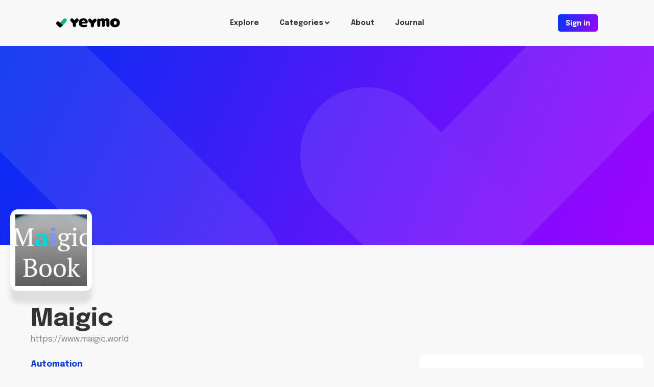

--- FILE ---
content_type: text/html; charset=UTF-8
request_url: https://yeymo.com/products/maigic
body_size: 5054
content:
<!doctype html>
<html lang="en">
<head>
                    <meta charset="utf-8">
    <title>Maigic | Yeymo</title>
    <link rel="preload" href="/assets/website/css/styles.css?id=47938bbf585bebe60db4" as="style">
    <link rel="preload" href="/assets/website/js/scripts.js?id=57a85f7e9334a627bbea" as="script">
    <meta http-equiv="X-UA-Compatible" content="IE=edge,chrome=1">
    <meta name='viewport' content='width=device-width, initial-scale=1, maximum-scale=1, user-scalable=0'>
    <meta name="csrf-token" content="5op8CtQ3JTzkDCgsqKOWHLqLtOfN2DD0247mnvQ4">
    <link href="/assets/website/css/styles.css?id=47938bbf585bebe60db4" rel="stylesheet">
    <link rel="icon" type="image/png" href="https://yeymo.com/assets/website/images/favicon.png">
    <meta name="description" content="Never-ending AI-powered customized stories">

    <meta property="og:title" content="Maigic"/>
    <meta property="og:type" content="website"/>
    <meta property="og:url" content="https://yeymo.com/products/maigic"/>
    <meta property="og:site_name" content="Yeymo"/>
    <meta property="og:description" content="Never-ending AI-powered customized stories"/>
    
    

    <!-- Google tag (gtag.js) -->
    <script async src="https://www.googletagmanager.com/gtag/js?id=G-24THTH836C"></script>
    <script>
        window.dataLayer = window.dataLayer || [];
        function gtag(){dataLayer.push(arguments);}
        gtag('js', new Date());

        gtag('config', 'G-24THTH836C');
    </script>

    <script src="https://www.google.com/recaptcha/api.js" async defer></script>
</head>
<body>
<header>
    <div class="wrapper">
        
        
        <a rel="home" class="logo" href="https://yeymo.com">Yeymo</a>

        <button class="menu-trigger"><span>Open menu</span></button>

        <div class="header-navigation">
            <ul>
            <li >
            <a href="https://yeymo.com/products/" >
                Explore
            </a>
                    </li>
            <li  class="  with-children " >
            <a href="https://yeymo.com/products/" >
                Categories
            </a>
                            <ul>
                                            <li >
                            <a href="/products/productivity" >
                                Productivity
                            </a>
                        </li>
                                            <li >
                            <a href="/products/communication" >
                                Communication
                            </a>
                        </li>
                                            <li >
                            <a href="/products/developer-tools" >
                                Developer Tools
                            </a>
                        </li>
                                            <li >
                            <a href="/products/marketing" >
                                Marketing
                            </a>
                        </li>
                                            <li >
                            <a href="/products/automation" >
                                Automation
                            </a>
                        </li>
                                            <li >
                            <a href="/products/travel" >
                                Travel
                            </a>
                        </li>
                                            <li >
                            <a href="/products/mobile-apps" >
                                Mobile apps
                            </a>
                        </li>
                                            <li >
                            <a href="/products/finance" >
                                Finance
                            </a>
                        </li>
                                            <li >
                            <a href="/products/health" >
                                Health
                            </a>
                        </li>
                                            <li >
                            <a href="/products/payments" >
                                Payments
                            </a>
                        </li>
                                            <li >
                            <a href="/products/design" >
                                Design
                            </a>
                        </li>
                                            <li >
                            <a href="/products/ecommerce" >
                                Ecommerce
                            </a>
                        </li>
                                            <li >
                            <a href="/products/media" >
                                Media
                            </a>
                        </li>
                                            <li >
                            <a href="/products/ar-vr" >
                                AR/VR
                            </a>
                        </li>
                                            <li >
                            <a href="/products/energy" >
                                Energy
                            </a>
                        </li>
                                            <li >
                            <a href="/products/transportation" >
                                Transportation
                            </a>
                        </li>
                                            <li >
                            <a href="/products/sales" >
                                Sales
                            </a>
                        </li>
                                            <li >
                            <a href="/products/sports" >
                                Sports
                            </a>
                        </li>
                                            <li >
                            <a href="/products/food" >
                                Food
                            </a>
                        </li>
                                            <li >
                            <a href="/products/games" >
                                Games
                            </a>
                        </li>
                                    </ul>
                    </li>
            <li >
            <a href="https://yeymo.com/about-us/" >
                About
            </a>
                    </li>
            <li >
            <a href="https://yeymo.com/journal" >
                Journal
            </a>
                    </li>
    </ul>
        </div>

                            <a class="sign-in-button" href="https://yeymo.com/sign-in">Sign in</a>
            </div>
</header>



<main class="page product-page">
    
    
    <section class="lightest-grey full-width">
        <div class="section-wrapper">

            <div class="product-cover"></div>

            <div class="product-icon-wrapper">
                <div class="product-icon">
                    <img src="https://yeymo.com/storage/media/Zje0KJFByjZSCtKFvhnkdDD9LuXpydUKKpT19qfY.png" alt="Maigic">
                </div>
            </div>
        </div>
    </section>

    <section class="lightest-grey">
        <div class="section-wrapper">
            <div class="section-row">
                <div class="product-page-content">
                    <div class="section-content">
                        <div class="main-product-title">
                            <div class="title-container">
                                <h1>Maigic</h1>
                                                            </div>

                                                            <a href="https://www.maigic.world" target="_blank" rel="nofollow">https://www.maigic.world</a>
                                                    </div>


                        <div class="main-product-information">
                            <div class="product-category">
                                <a href="#">Automation</a>
                            </div>

                            <p class="leading">Never-ending AI-powered customized stories</p>

                            <div class="product-settings">
                                                            </div>
                        </div>

                        <div class="product-overview">
                            <h2>Overview</h2>
                            Maigic Book creates unique, personalized stories. The AI creates stories with gorgeous illustrations, providing incredible entertainment.
                        </div>

                                                    <div class="scout-feedback">
                                <div class="title">
                                    <h2>Scout feedback</h2>
                                                                            <span>7/10</span>
                                                                    </div>
                                Maigic book is a great AI which generates personalized stories, i find that unique and fun to use.
                            </div>
                        
                        <div class="product-comments">

                            <div class="comments-list">
                                <div id="discussion">

                                </div>
                            </div>
                        </div>
                    </div>

                    <div class="section-sidebar">

                        <div class="product-social">
                            <ul>
                                
                                
                                
                                                            </ul>
                        </div>
                        <div class="product-stats">
                            <ul>
                                <li class="watchers">0</li>
                                <li class="stars">0</li>
                                <li class="comments">0</li>
                            </ul>
                        </div>

                        
                        <div class="product-users">
                                                            <h3>Scouted by</h3>
                                <div class="user-short-preview">
                                    <div class="profile-avatar">
                                        <img src="https://lh3.googleusercontent.com/a/ALm5wu277wcIT8wdMn9Qh3ByupVEdDYrWPPmw4owaclY=s96-c" alt="Vladimir Tanev"/>
                                    </div>
                                    <div class="profile-information">
                                        <div class="name">
                                            Vladimir Tanev
                                        </div>
                                        <div class="username">
                                            @Yosu
                                        </div>
                                    </div>

                                    <div class="profile-actions">
                                        <a href="https://yeymo.com/profile/Yosu">View profile</a>
                                    </div>
                                </div>
                                                    </div>

                        <div class="trending-products">
                            <h3>Trending now</h3>
                                                            <div class="small-product-preview">
    <div class="product-icon">
        <a href="https://yeymo.com/products/koompassia-self-awareness">
            <img src="https://yeymo.com/storage/media/T3NFDvABicsP8qCQIgPFYE3gF6AD3IJrV4qbU1d9.png" alt="Koompassia - Self-Awareness">
        </a>
    </div>

    <div class="product-information">
                
        <h3>
            <a href="https://yeymo.com/products/koompassia-self-awareness">
                Koompassia - Self-Awareness
            </a>
        </h3>

        <p>
            <a href="https://yeymo.com/products/koompassia-self-awareness">
                Koompassia is your personal AI-powered coach, guiding you step-by-step towards disciplined habits, better decisions, and peak performance, whether in your personal life, career, or sports.
            </a>
        </p>

        <a class="product-view-button" href="https://yeymo.com/products/koompassia-self-awareness">View</a>
    </div>
</div>
                                                            <div class="small-product-preview">
    <div class="product-icon">
        <a href="https://yeymo.com/products/pontahr">
            <img src="https://yeymo.com/storage/media/oYnOhc2eHy8HQahwnNBJUZ2IiDJTloMCs1AkHbSO.png" alt="PontaHR">
        </a>
    </div>

    <div class="product-information">
                
        <h3>
            <a href="https://yeymo.com/products/pontahr">
                PontaHR
            </a>
        </h3>

        <p>
            <a href="https://yeymo.com/products/pontahr">
                Modern ATS your team will love.
            </a>
        </p>

        <a class="product-view-button" href="https://yeymo.com/products/pontahr">View</a>
    </div>
</div>
                                                            <div class="small-product-preview">
    <div class="product-icon">
        <a href="https://yeymo.com/products/health-bridge">
            <img src="https://yeymo.com/storage/media/HUwn7plaoAD3ZvrSHQzVaE275XuwiGz6sMTfFcmZ.png" alt="Health Bridge">
        </a>
    </div>

    <div class="product-information">
                
        <h3>
            <a href="https://yeymo.com/products/health-bridge">
                Health Bridge
            </a>
        </h3>

        <p>
            <a href="https://yeymo.com/products/health-bridge">
                Healthcare Data Lifecycle Management Platform
            </a>
        </p>

        <a class="product-view-button" href="https://yeymo.com/products/health-bridge">View</a>
    </div>
</div>
                                                    </div>

                        <div class="most-starred-products">
                            <h3>Most starred</h3>
                                                            <div class="small-product-preview">
    <div class="product-icon">
        <a href="https://yeymo.com/products/peech-text-to-speech-reader">
            <img src="https://yeymo.com/storage/media/Zojwf7dCubtbyy4hOwtRwbOZTM5ssKjaCMEf4FD0.jpg" alt="Peech - Text to Speech Reader">
        </a>
    </div>

    <div class="product-information">
                
        <h3>
            <a href="https://yeymo.com/products/peech-text-to-speech-reader">
                Peech - Text to Speech Reader
            </a>
        </h3>

        <p>
            <a href="https://yeymo.com/products/peech-text-to-speech-reader">
                Peech is a powerful tool that effortlessly transforms any text into incredibly realistic AI-generated audio. Peech supports over 50 languages, including English, French, German, Italian, Spanish, and more.
            </a>
        </p>

        <a class="product-view-button" href="https://yeymo.com/products/peech-text-to-speech-reader">View</a>
    </div>
</div>
                                                            <div class="small-product-preview">
    <div class="product-icon">
        <a href="https://yeymo.com/products/mage">
            <img src="https://yeymo.com/storage/media/kFut0RGaNa3cQPy9jGiFHUGgGPX72FQM8D72m2mp.jpg" alt="Mage">
        </a>
    </div>

    <div class="product-information">
                
        <h3>
            <a href="https://yeymo.com/products/mage">
                Mage
            </a>
        </h3>

        <p>
            <a href="https://yeymo.com/products/mage">
                Mage is an AI tool built for product developers by product developers
            </a>
        </p>

        <a class="product-view-button" href="https://yeymo.com/products/mage">View</a>
    </div>
</div>
                                                            <div class="small-product-preview">
    <div class="product-icon">
        <a href="https://yeymo.com/products/up">
            <img src="https://yeymo.com/storage/media/lFzjB2qvCxnwt0vRlFJ7aLJ9gnhO4Rf3ijFyLY56.jpg" alt="Up">
        </a>
    </div>

    <div class="product-information">
                
        <h3>
            <a href="https://yeymo.com/products/up">
                Up
            </a>
        </h3>

        <p>
            <a href="https://yeymo.com/products/up">
                Save now, maybuy later
            </a>
        </p>

        <a class="product-view-button" href="https://yeymo.com/products/up">View</a>
    </div>
</div>
                                                    </div>
                    </div>

                </div>

            </div>
        </div>
    </section>

    <section class="lightest-grey">
        <div class="section-wrapper">
            <div class="section-row">
                <hr class="separator">
            </div>
        </div>
    </section>


            <section class="lightest-grey no-spacing full-width">
                <div class="section-wrapper">
                                            <div class="newsletter-form">
    <div class="newsletter-form-wrapper">
        <h3>The best new products and their founders’ stories right to your inbox</h3>
        <div class="newsletter-form-content">
            <form action="https://yeymo.com/newsletter/subscribe" method="POST">
                <input type="hidden" name="_token" value="5op8CtQ3JTzkDCgsqKOWHLqLtOfN2DD0247mnvQ4">                <input type="email" name="email" placeholder="Enter email address">

                <div class="form-row">
                    <div class="form-field recaptcha">
                        <div class="g-recaptcha" data-callback="callbackFunction" data-error-callback="errorCallbackFunction" data-expired-callback="expiredCallbackFunction" data-sitekey="6LdgrrkfAAAAAP9BSaeWAMJPbcoqJJcq4WRY63Rs" data-size="normal" data-tabindex="3" data-theme="light" id="recaptcha-element"></div>


                    </div>
                </div>

                <button class="submit-button" type="submit">Subscribe to newsletter</button>
            </form>

            
                    </div>
    </div>
</div>
                                    </div>
            </section>
                                <section class="lightest-grey normal-spacing normal-width">
                <div class="section-wrapper">
                                            <div class="products">
    <div class="products-wrapper">
        <h2>New on Yeymo</h2>
        <div class="products-list">
                            <div class="product-preview">
    <div class="product-image">
        <a href="https://yeymo.com/products/koompassia-self-awareness">
            <img src="https://yeymo.com/storage/media/T3NFDvABicsP8qCQIgPFYE3gF6AD3IJrV4qbU1d9.png" alt="Koompassia - Self-Awareness">
        </a>
    </div>

    <button type="button" data-product="koompassia-self-awareness" class="product-star ">
        Star
    </button>

    <div class="product-information">
                
        <h2>
            <a href="https://yeymo.com/products/koompassia-self-awareness">
                Koompassia - Self-Awareness
            </a>
        </h2>

        <p>
            <a href="https://yeymo.com/products/koompassia-self-awareness">
                Koompassia is your personal AI-powered coach, guiding you step-by-step towards disciplined habits, better decisions, and peak performance, whether in your personal life, career, or sports.
            </a>
        </p>
    </div>

    <div class="product-preview-footer">
        <div class="product-category">
            <a href="https://yeymo.com/products/health">Health</a>
                            | Looking for investors
                    </div>

    </div>
</div>
                            <div class="product-preview">
    <div class="product-image">
        <a href="https://yeymo.com/products/pontahr">
            <img src="https://yeymo.com/storage/media/oYnOhc2eHy8HQahwnNBJUZ2IiDJTloMCs1AkHbSO.png" alt="PontaHR">
        </a>
    </div>

    <button type="button" data-product="pontahr" class="product-star ">
        Star
    </button>

    <div class="product-information">
                
        <h2>
            <a href="https://yeymo.com/products/pontahr">
                PontaHR
            </a>
        </h2>

        <p>
            <a href="https://yeymo.com/products/pontahr">
                Modern ATS your team will love.
            </a>
        </p>
    </div>

    <div class="product-preview-footer">
        <div class="product-category">
            <a href="https://yeymo.com/products/productivity">Productivity</a>
                    </div>

    </div>
</div>
                            <div class="product-preview">
    <div class="product-image">
        <a href="https://yeymo.com/products/compass-ai">
            <img src="https://yeymo.com/storage/media/upL6X9RLD0iHb5cZz1fpRxWiGZ1RDAeL7waB4GlW.png" alt="Compass AI">
        </a>
    </div>

    <button type="button" data-product="compass-ai" class="product-star ">
        Star
    </button>

    <div class="product-information">
                
        <h2>
            <a href="https://yeymo.com/products/compass-ai">
                Compass AI
            </a>
        </h2>

        <p>
            <a href="https://yeymo.com/products/compass-ai">
                Simplify finances &amp; boost profitability of your SMB with the help of AI.
            </a>
        </p>
    </div>

    <div class="product-preview-footer">
        <div class="product-category">
            <a href="https://yeymo.com/products/finance">Finance</a>
                    </div>

    </div>
</div>
                            <div class="product-preview">
    <div class="product-image">
        <a href="https://yeymo.com/products/health-bridge">
            <img src="https://yeymo.com/storage/media/HUwn7plaoAD3ZvrSHQzVaE275XuwiGz6sMTfFcmZ.png" alt="Health Bridge">
        </a>
    </div>

    <button type="button" data-product="health-bridge" class="product-star ">
        Star
    </button>

    <div class="product-information">
                
        <h2>
            <a href="https://yeymo.com/products/health-bridge">
                Health Bridge
            </a>
        </h2>

        <p>
            <a href="https://yeymo.com/products/health-bridge">
                Healthcare Data Lifecycle Management Platform
            </a>
        </p>
    </div>

    <div class="product-preview-footer">
        <div class="product-category">
            <a href="https://yeymo.com/products/health">Health</a>
                            | Looking for investors
                    </div>

    </div>
</div>
                            <div class="product-preview">
    <div class="product-image">
        <a href="https://yeymo.com/products/waitlist">
            <img src="https://yeymo.com/storage/media/v1UoZVJ1BVah9qNGn9mu3xWkn8rjG4k719km7aDX.png" alt="Waitlist">
        </a>
    </div>

    <button type="button" data-product="waitlist" class="product-star ">
        Star
    </button>

    <div class="product-information">
                
        <h2>
            <a href="https://yeymo.com/products/waitlist">
                Waitlist
            </a>
        </h2>

        <p>
            <a href="https://yeymo.com/products/waitlist">
                Waitlist Software with Referrals and Email Marketing
            </a>
        </p>
    </div>

    <div class="product-preview-footer">
        <div class="product-category">
            <a href="https://yeymo.com/products/marketing">Marketing</a>
                    </div>

    </div>
</div>
                            <div class="product-preview">
    <div class="product-image">
        <a href="https://yeymo.com/products/xgaming">
            <img src="https://yeymo.com/storage/media/7Oj2pFobgk4GykiqP6rT0pWIfwkkDitv16vCXqVP.png" alt="XGaming">
        </a>
    </div>

    <button type="button" data-product="xgaming" class="product-star ">
        Star
    </button>

    <div class="product-information">
                
        <h2>
            <a href="https://yeymo.com/products/xgaming">
                XGaming
            </a>
        </h2>

        <p>
            <a href="https://yeymo.com/products/xgaming">
                XGaming is a company creating products in the combination of AI &amp; Gaming.
            </a>
        </p>
    </div>

    <div class="product-preview-footer">
        <div class="product-category">
            <a href="https://yeymo.com/products/sports">Sports</a>
                    </div>

    </div>
</div>
                    </div>

        <div class="cta-button">
        <a class="primary purple"
           href="https://yeymo.com/products"
                   >
            Browse more products
        </a>
    </div>
    </div>
</div>
                                    </div>
            </section>
                
    </main>

<footer>
    <div class="wrapper">
        <div class="footer-social-wrapper">
            <div class="social-networks">
                <ul>
            <li  class="instagram " >
            <a href="https://www.instagram.com/yeymo_com/"  target="_blank" >
                Instagram
            </a>
                    </li>
            <li  class="twitter " >
            <a href="https://twitter.com/yeymo_com"  target="_blank" >
                Twitter
            </a>
                    </li>
            <li  class="linkedin " >
            <a href="https://www.linkedin.com/company/expandable/"  target="_blank" >
                Linked in
            </a>
                    </li>
            <li  class="facebook " >
            <a href="https://www.facebook.com/yeymocom/"  target="_blank" >
                Facebook
            </a>
                    </li>
    </ul>
            </div>
        </div>

        <div class="footer-navigation">
            <a rel="home" class="footer-logo" href="https://yeymo.com">Yeymo</a>

            <nav>
                <ul>
            <li >
            <a href="https://yeymo.com/about-us/" >
                About
            </a>
                    </li>
            <li >
            <a href="https://yeymo.com/products/" >
                Categories
            </a>
                    </li>
            <li >
            <a href="/journal" >
                Journal
            </a>
                    </li>
            <li  class="sign-in " >
            <a href="https://yeymo.com/sign-in/" >
                Sign In
            </a>
                    </li>
    </ul>
            </nav>

            <nav>
                <ul>
            <li >
            <a href="#" >
                Terms of Use
            </a>
                    </li>
            <li >
            <a href="#" >
                Cookie Policy
            </a>
                    </li>
            <li >
            <a href="#" >
                Privacy Policy
            </a>
                    </li>
    </ul>
            </nav>
        </div>
    </div>
</footer>

<div class="footer-logos">
    <div class="wrapper">
        <a class="footer-logo" href="https://yeymo.com" rel="home">
                    </a>
    </div>
</div>
<script src="/assets/website/js/scripts.js?id=57a85f7e9334a627bbea" type="text/javascript"></script>
    <script src="/assets/website/js/discussion.js?id=2e76bc87fbbb7e8a680d" type="text/javascript"></script>
</body>
</html>


--- FILE ---
content_type: text/html; charset=utf-8
request_url: https://www.google.com/recaptcha/api2/anchor?ar=1&k=6LdgrrkfAAAAAP9BSaeWAMJPbcoqJJcq4WRY63Rs&co=aHR0cHM6Ly95ZXltby5jb206NDQz&hl=en&v=PoyoqOPhxBO7pBk68S4YbpHZ&theme=light&size=normal&anchor-ms=20000&execute-ms=30000&cb=if4i9b8d4c9k
body_size: 49517
content:
<!DOCTYPE HTML><html dir="ltr" lang="en"><head><meta http-equiv="Content-Type" content="text/html; charset=UTF-8">
<meta http-equiv="X-UA-Compatible" content="IE=edge">
<title>reCAPTCHA</title>
<style type="text/css">
/* cyrillic-ext */
@font-face {
  font-family: 'Roboto';
  font-style: normal;
  font-weight: 400;
  font-stretch: 100%;
  src: url(//fonts.gstatic.com/s/roboto/v48/KFO7CnqEu92Fr1ME7kSn66aGLdTylUAMa3GUBHMdazTgWw.woff2) format('woff2');
  unicode-range: U+0460-052F, U+1C80-1C8A, U+20B4, U+2DE0-2DFF, U+A640-A69F, U+FE2E-FE2F;
}
/* cyrillic */
@font-face {
  font-family: 'Roboto';
  font-style: normal;
  font-weight: 400;
  font-stretch: 100%;
  src: url(//fonts.gstatic.com/s/roboto/v48/KFO7CnqEu92Fr1ME7kSn66aGLdTylUAMa3iUBHMdazTgWw.woff2) format('woff2');
  unicode-range: U+0301, U+0400-045F, U+0490-0491, U+04B0-04B1, U+2116;
}
/* greek-ext */
@font-face {
  font-family: 'Roboto';
  font-style: normal;
  font-weight: 400;
  font-stretch: 100%;
  src: url(//fonts.gstatic.com/s/roboto/v48/KFO7CnqEu92Fr1ME7kSn66aGLdTylUAMa3CUBHMdazTgWw.woff2) format('woff2');
  unicode-range: U+1F00-1FFF;
}
/* greek */
@font-face {
  font-family: 'Roboto';
  font-style: normal;
  font-weight: 400;
  font-stretch: 100%;
  src: url(//fonts.gstatic.com/s/roboto/v48/KFO7CnqEu92Fr1ME7kSn66aGLdTylUAMa3-UBHMdazTgWw.woff2) format('woff2');
  unicode-range: U+0370-0377, U+037A-037F, U+0384-038A, U+038C, U+038E-03A1, U+03A3-03FF;
}
/* math */
@font-face {
  font-family: 'Roboto';
  font-style: normal;
  font-weight: 400;
  font-stretch: 100%;
  src: url(//fonts.gstatic.com/s/roboto/v48/KFO7CnqEu92Fr1ME7kSn66aGLdTylUAMawCUBHMdazTgWw.woff2) format('woff2');
  unicode-range: U+0302-0303, U+0305, U+0307-0308, U+0310, U+0312, U+0315, U+031A, U+0326-0327, U+032C, U+032F-0330, U+0332-0333, U+0338, U+033A, U+0346, U+034D, U+0391-03A1, U+03A3-03A9, U+03B1-03C9, U+03D1, U+03D5-03D6, U+03F0-03F1, U+03F4-03F5, U+2016-2017, U+2034-2038, U+203C, U+2040, U+2043, U+2047, U+2050, U+2057, U+205F, U+2070-2071, U+2074-208E, U+2090-209C, U+20D0-20DC, U+20E1, U+20E5-20EF, U+2100-2112, U+2114-2115, U+2117-2121, U+2123-214F, U+2190, U+2192, U+2194-21AE, U+21B0-21E5, U+21F1-21F2, U+21F4-2211, U+2213-2214, U+2216-22FF, U+2308-230B, U+2310, U+2319, U+231C-2321, U+2336-237A, U+237C, U+2395, U+239B-23B7, U+23D0, U+23DC-23E1, U+2474-2475, U+25AF, U+25B3, U+25B7, U+25BD, U+25C1, U+25CA, U+25CC, U+25FB, U+266D-266F, U+27C0-27FF, U+2900-2AFF, U+2B0E-2B11, U+2B30-2B4C, U+2BFE, U+3030, U+FF5B, U+FF5D, U+1D400-1D7FF, U+1EE00-1EEFF;
}
/* symbols */
@font-face {
  font-family: 'Roboto';
  font-style: normal;
  font-weight: 400;
  font-stretch: 100%;
  src: url(//fonts.gstatic.com/s/roboto/v48/KFO7CnqEu92Fr1ME7kSn66aGLdTylUAMaxKUBHMdazTgWw.woff2) format('woff2');
  unicode-range: U+0001-000C, U+000E-001F, U+007F-009F, U+20DD-20E0, U+20E2-20E4, U+2150-218F, U+2190, U+2192, U+2194-2199, U+21AF, U+21E6-21F0, U+21F3, U+2218-2219, U+2299, U+22C4-22C6, U+2300-243F, U+2440-244A, U+2460-24FF, U+25A0-27BF, U+2800-28FF, U+2921-2922, U+2981, U+29BF, U+29EB, U+2B00-2BFF, U+4DC0-4DFF, U+FFF9-FFFB, U+10140-1018E, U+10190-1019C, U+101A0, U+101D0-101FD, U+102E0-102FB, U+10E60-10E7E, U+1D2C0-1D2D3, U+1D2E0-1D37F, U+1F000-1F0FF, U+1F100-1F1AD, U+1F1E6-1F1FF, U+1F30D-1F30F, U+1F315, U+1F31C, U+1F31E, U+1F320-1F32C, U+1F336, U+1F378, U+1F37D, U+1F382, U+1F393-1F39F, U+1F3A7-1F3A8, U+1F3AC-1F3AF, U+1F3C2, U+1F3C4-1F3C6, U+1F3CA-1F3CE, U+1F3D4-1F3E0, U+1F3ED, U+1F3F1-1F3F3, U+1F3F5-1F3F7, U+1F408, U+1F415, U+1F41F, U+1F426, U+1F43F, U+1F441-1F442, U+1F444, U+1F446-1F449, U+1F44C-1F44E, U+1F453, U+1F46A, U+1F47D, U+1F4A3, U+1F4B0, U+1F4B3, U+1F4B9, U+1F4BB, U+1F4BF, U+1F4C8-1F4CB, U+1F4D6, U+1F4DA, U+1F4DF, U+1F4E3-1F4E6, U+1F4EA-1F4ED, U+1F4F7, U+1F4F9-1F4FB, U+1F4FD-1F4FE, U+1F503, U+1F507-1F50B, U+1F50D, U+1F512-1F513, U+1F53E-1F54A, U+1F54F-1F5FA, U+1F610, U+1F650-1F67F, U+1F687, U+1F68D, U+1F691, U+1F694, U+1F698, U+1F6AD, U+1F6B2, U+1F6B9-1F6BA, U+1F6BC, U+1F6C6-1F6CF, U+1F6D3-1F6D7, U+1F6E0-1F6EA, U+1F6F0-1F6F3, U+1F6F7-1F6FC, U+1F700-1F7FF, U+1F800-1F80B, U+1F810-1F847, U+1F850-1F859, U+1F860-1F887, U+1F890-1F8AD, U+1F8B0-1F8BB, U+1F8C0-1F8C1, U+1F900-1F90B, U+1F93B, U+1F946, U+1F984, U+1F996, U+1F9E9, U+1FA00-1FA6F, U+1FA70-1FA7C, U+1FA80-1FA89, U+1FA8F-1FAC6, U+1FACE-1FADC, U+1FADF-1FAE9, U+1FAF0-1FAF8, U+1FB00-1FBFF;
}
/* vietnamese */
@font-face {
  font-family: 'Roboto';
  font-style: normal;
  font-weight: 400;
  font-stretch: 100%;
  src: url(//fonts.gstatic.com/s/roboto/v48/KFO7CnqEu92Fr1ME7kSn66aGLdTylUAMa3OUBHMdazTgWw.woff2) format('woff2');
  unicode-range: U+0102-0103, U+0110-0111, U+0128-0129, U+0168-0169, U+01A0-01A1, U+01AF-01B0, U+0300-0301, U+0303-0304, U+0308-0309, U+0323, U+0329, U+1EA0-1EF9, U+20AB;
}
/* latin-ext */
@font-face {
  font-family: 'Roboto';
  font-style: normal;
  font-weight: 400;
  font-stretch: 100%;
  src: url(//fonts.gstatic.com/s/roboto/v48/KFO7CnqEu92Fr1ME7kSn66aGLdTylUAMa3KUBHMdazTgWw.woff2) format('woff2');
  unicode-range: U+0100-02BA, U+02BD-02C5, U+02C7-02CC, U+02CE-02D7, U+02DD-02FF, U+0304, U+0308, U+0329, U+1D00-1DBF, U+1E00-1E9F, U+1EF2-1EFF, U+2020, U+20A0-20AB, U+20AD-20C0, U+2113, U+2C60-2C7F, U+A720-A7FF;
}
/* latin */
@font-face {
  font-family: 'Roboto';
  font-style: normal;
  font-weight: 400;
  font-stretch: 100%;
  src: url(//fonts.gstatic.com/s/roboto/v48/KFO7CnqEu92Fr1ME7kSn66aGLdTylUAMa3yUBHMdazQ.woff2) format('woff2');
  unicode-range: U+0000-00FF, U+0131, U+0152-0153, U+02BB-02BC, U+02C6, U+02DA, U+02DC, U+0304, U+0308, U+0329, U+2000-206F, U+20AC, U+2122, U+2191, U+2193, U+2212, U+2215, U+FEFF, U+FFFD;
}
/* cyrillic-ext */
@font-face {
  font-family: 'Roboto';
  font-style: normal;
  font-weight: 500;
  font-stretch: 100%;
  src: url(//fonts.gstatic.com/s/roboto/v48/KFO7CnqEu92Fr1ME7kSn66aGLdTylUAMa3GUBHMdazTgWw.woff2) format('woff2');
  unicode-range: U+0460-052F, U+1C80-1C8A, U+20B4, U+2DE0-2DFF, U+A640-A69F, U+FE2E-FE2F;
}
/* cyrillic */
@font-face {
  font-family: 'Roboto';
  font-style: normal;
  font-weight: 500;
  font-stretch: 100%;
  src: url(//fonts.gstatic.com/s/roboto/v48/KFO7CnqEu92Fr1ME7kSn66aGLdTylUAMa3iUBHMdazTgWw.woff2) format('woff2');
  unicode-range: U+0301, U+0400-045F, U+0490-0491, U+04B0-04B1, U+2116;
}
/* greek-ext */
@font-face {
  font-family: 'Roboto';
  font-style: normal;
  font-weight: 500;
  font-stretch: 100%;
  src: url(//fonts.gstatic.com/s/roboto/v48/KFO7CnqEu92Fr1ME7kSn66aGLdTylUAMa3CUBHMdazTgWw.woff2) format('woff2');
  unicode-range: U+1F00-1FFF;
}
/* greek */
@font-face {
  font-family: 'Roboto';
  font-style: normal;
  font-weight: 500;
  font-stretch: 100%;
  src: url(//fonts.gstatic.com/s/roboto/v48/KFO7CnqEu92Fr1ME7kSn66aGLdTylUAMa3-UBHMdazTgWw.woff2) format('woff2');
  unicode-range: U+0370-0377, U+037A-037F, U+0384-038A, U+038C, U+038E-03A1, U+03A3-03FF;
}
/* math */
@font-face {
  font-family: 'Roboto';
  font-style: normal;
  font-weight: 500;
  font-stretch: 100%;
  src: url(//fonts.gstatic.com/s/roboto/v48/KFO7CnqEu92Fr1ME7kSn66aGLdTylUAMawCUBHMdazTgWw.woff2) format('woff2');
  unicode-range: U+0302-0303, U+0305, U+0307-0308, U+0310, U+0312, U+0315, U+031A, U+0326-0327, U+032C, U+032F-0330, U+0332-0333, U+0338, U+033A, U+0346, U+034D, U+0391-03A1, U+03A3-03A9, U+03B1-03C9, U+03D1, U+03D5-03D6, U+03F0-03F1, U+03F4-03F5, U+2016-2017, U+2034-2038, U+203C, U+2040, U+2043, U+2047, U+2050, U+2057, U+205F, U+2070-2071, U+2074-208E, U+2090-209C, U+20D0-20DC, U+20E1, U+20E5-20EF, U+2100-2112, U+2114-2115, U+2117-2121, U+2123-214F, U+2190, U+2192, U+2194-21AE, U+21B0-21E5, U+21F1-21F2, U+21F4-2211, U+2213-2214, U+2216-22FF, U+2308-230B, U+2310, U+2319, U+231C-2321, U+2336-237A, U+237C, U+2395, U+239B-23B7, U+23D0, U+23DC-23E1, U+2474-2475, U+25AF, U+25B3, U+25B7, U+25BD, U+25C1, U+25CA, U+25CC, U+25FB, U+266D-266F, U+27C0-27FF, U+2900-2AFF, U+2B0E-2B11, U+2B30-2B4C, U+2BFE, U+3030, U+FF5B, U+FF5D, U+1D400-1D7FF, U+1EE00-1EEFF;
}
/* symbols */
@font-face {
  font-family: 'Roboto';
  font-style: normal;
  font-weight: 500;
  font-stretch: 100%;
  src: url(//fonts.gstatic.com/s/roboto/v48/KFO7CnqEu92Fr1ME7kSn66aGLdTylUAMaxKUBHMdazTgWw.woff2) format('woff2');
  unicode-range: U+0001-000C, U+000E-001F, U+007F-009F, U+20DD-20E0, U+20E2-20E4, U+2150-218F, U+2190, U+2192, U+2194-2199, U+21AF, U+21E6-21F0, U+21F3, U+2218-2219, U+2299, U+22C4-22C6, U+2300-243F, U+2440-244A, U+2460-24FF, U+25A0-27BF, U+2800-28FF, U+2921-2922, U+2981, U+29BF, U+29EB, U+2B00-2BFF, U+4DC0-4DFF, U+FFF9-FFFB, U+10140-1018E, U+10190-1019C, U+101A0, U+101D0-101FD, U+102E0-102FB, U+10E60-10E7E, U+1D2C0-1D2D3, U+1D2E0-1D37F, U+1F000-1F0FF, U+1F100-1F1AD, U+1F1E6-1F1FF, U+1F30D-1F30F, U+1F315, U+1F31C, U+1F31E, U+1F320-1F32C, U+1F336, U+1F378, U+1F37D, U+1F382, U+1F393-1F39F, U+1F3A7-1F3A8, U+1F3AC-1F3AF, U+1F3C2, U+1F3C4-1F3C6, U+1F3CA-1F3CE, U+1F3D4-1F3E0, U+1F3ED, U+1F3F1-1F3F3, U+1F3F5-1F3F7, U+1F408, U+1F415, U+1F41F, U+1F426, U+1F43F, U+1F441-1F442, U+1F444, U+1F446-1F449, U+1F44C-1F44E, U+1F453, U+1F46A, U+1F47D, U+1F4A3, U+1F4B0, U+1F4B3, U+1F4B9, U+1F4BB, U+1F4BF, U+1F4C8-1F4CB, U+1F4D6, U+1F4DA, U+1F4DF, U+1F4E3-1F4E6, U+1F4EA-1F4ED, U+1F4F7, U+1F4F9-1F4FB, U+1F4FD-1F4FE, U+1F503, U+1F507-1F50B, U+1F50D, U+1F512-1F513, U+1F53E-1F54A, U+1F54F-1F5FA, U+1F610, U+1F650-1F67F, U+1F687, U+1F68D, U+1F691, U+1F694, U+1F698, U+1F6AD, U+1F6B2, U+1F6B9-1F6BA, U+1F6BC, U+1F6C6-1F6CF, U+1F6D3-1F6D7, U+1F6E0-1F6EA, U+1F6F0-1F6F3, U+1F6F7-1F6FC, U+1F700-1F7FF, U+1F800-1F80B, U+1F810-1F847, U+1F850-1F859, U+1F860-1F887, U+1F890-1F8AD, U+1F8B0-1F8BB, U+1F8C0-1F8C1, U+1F900-1F90B, U+1F93B, U+1F946, U+1F984, U+1F996, U+1F9E9, U+1FA00-1FA6F, U+1FA70-1FA7C, U+1FA80-1FA89, U+1FA8F-1FAC6, U+1FACE-1FADC, U+1FADF-1FAE9, U+1FAF0-1FAF8, U+1FB00-1FBFF;
}
/* vietnamese */
@font-face {
  font-family: 'Roboto';
  font-style: normal;
  font-weight: 500;
  font-stretch: 100%;
  src: url(//fonts.gstatic.com/s/roboto/v48/KFO7CnqEu92Fr1ME7kSn66aGLdTylUAMa3OUBHMdazTgWw.woff2) format('woff2');
  unicode-range: U+0102-0103, U+0110-0111, U+0128-0129, U+0168-0169, U+01A0-01A1, U+01AF-01B0, U+0300-0301, U+0303-0304, U+0308-0309, U+0323, U+0329, U+1EA0-1EF9, U+20AB;
}
/* latin-ext */
@font-face {
  font-family: 'Roboto';
  font-style: normal;
  font-weight: 500;
  font-stretch: 100%;
  src: url(//fonts.gstatic.com/s/roboto/v48/KFO7CnqEu92Fr1ME7kSn66aGLdTylUAMa3KUBHMdazTgWw.woff2) format('woff2');
  unicode-range: U+0100-02BA, U+02BD-02C5, U+02C7-02CC, U+02CE-02D7, U+02DD-02FF, U+0304, U+0308, U+0329, U+1D00-1DBF, U+1E00-1E9F, U+1EF2-1EFF, U+2020, U+20A0-20AB, U+20AD-20C0, U+2113, U+2C60-2C7F, U+A720-A7FF;
}
/* latin */
@font-face {
  font-family: 'Roboto';
  font-style: normal;
  font-weight: 500;
  font-stretch: 100%;
  src: url(//fonts.gstatic.com/s/roboto/v48/KFO7CnqEu92Fr1ME7kSn66aGLdTylUAMa3yUBHMdazQ.woff2) format('woff2');
  unicode-range: U+0000-00FF, U+0131, U+0152-0153, U+02BB-02BC, U+02C6, U+02DA, U+02DC, U+0304, U+0308, U+0329, U+2000-206F, U+20AC, U+2122, U+2191, U+2193, U+2212, U+2215, U+FEFF, U+FFFD;
}
/* cyrillic-ext */
@font-face {
  font-family: 'Roboto';
  font-style: normal;
  font-weight: 900;
  font-stretch: 100%;
  src: url(//fonts.gstatic.com/s/roboto/v48/KFO7CnqEu92Fr1ME7kSn66aGLdTylUAMa3GUBHMdazTgWw.woff2) format('woff2');
  unicode-range: U+0460-052F, U+1C80-1C8A, U+20B4, U+2DE0-2DFF, U+A640-A69F, U+FE2E-FE2F;
}
/* cyrillic */
@font-face {
  font-family: 'Roboto';
  font-style: normal;
  font-weight: 900;
  font-stretch: 100%;
  src: url(//fonts.gstatic.com/s/roboto/v48/KFO7CnqEu92Fr1ME7kSn66aGLdTylUAMa3iUBHMdazTgWw.woff2) format('woff2');
  unicode-range: U+0301, U+0400-045F, U+0490-0491, U+04B0-04B1, U+2116;
}
/* greek-ext */
@font-face {
  font-family: 'Roboto';
  font-style: normal;
  font-weight: 900;
  font-stretch: 100%;
  src: url(//fonts.gstatic.com/s/roboto/v48/KFO7CnqEu92Fr1ME7kSn66aGLdTylUAMa3CUBHMdazTgWw.woff2) format('woff2');
  unicode-range: U+1F00-1FFF;
}
/* greek */
@font-face {
  font-family: 'Roboto';
  font-style: normal;
  font-weight: 900;
  font-stretch: 100%;
  src: url(//fonts.gstatic.com/s/roboto/v48/KFO7CnqEu92Fr1ME7kSn66aGLdTylUAMa3-UBHMdazTgWw.woff2) format('woff2');
  unicode-range: U+0370-0377, U+037A-037F, U+0384-038A, U+038C, U+038E-03A1, U+03A3-03FF;
}
/* math */
@font-face {
  font-family: 'Roboto';
  font-style: normal;
  font-weight: 900;
  font-stretch: 100%;
  src: url(//fonts.gstatic.com/s/roboto/v48/KFO7CnqEu92Fr1ME7kSn66aGLdTylUAMawCUBHMdazTgWw.woff2) format('woff2');
  unicode-range: U+0302-0303, U+0305, U+0307-0308, U+0310, U+0312, U+0315, U+031A, U+0326-0327, U+032C, U+032F-0330, U+0332-0333, U+0338, U+033A, U+0346, U+034D, U+0391-03A1, U+03A3-03A9, U+03B1-03C9, U+03D1, U+03D5-03D6, U+03F0-03F1, U+03F4-03F5, U+2016-2017, U+2034-2038, U+203C, U+2040, U+2043, U+2047, U+2050, U+2057, U+205F, U+2070-2071, U+2074-208E, U+2090-209C, U+20D0-20DC, U+20E1, U+20E5-20EF, U+2100-2112, U+2114-2115, U+2117-2121, U+2123-214F, U+2190, U+2192, U+2194-21AE, U+21B0-21E5, U+21F1-21F2, U+21F4-2211, U+2213-2214, U+2216-22FF, U+2308-230B, U+2310, U+2319, U+231C-2321, U+2336-237A, U+237C, U+2395, U+239B-23B7, U+23D0, U+23DC-23E1, U+2474-2475, U+25AF, U+25B3, U+25B7, U+25BD, U+25C1, U+25CA, U+25CC, U+25FB, U+266D-266F, U+27C0-27FF, U+2900-2AFF, U+2B0E-2B11, U+2B30-2B4C, U+2BFE, U+3030, U+FF5B, U+FF5D, U+1D400-1D7FF, U+1EE00-1EEFF;
}
/* symbols */
@font-face {
  font-family: 'Roboto';
  font-style: normal;
  font-weight: 900;
  font-stretch: 100%;
  src: url(//fonts.gstatic.com/s/roboto/v48/KFO7CnqEu92Fr1ME7kSn66aGLdTylUAMaxKUBHMdazTgWw.woff2) format('woff2');
  unicode-range: U+0001-000C, U+000E-001F, U+007F-009F, U+20DD-20E0, U+20E2-20E4, U+2150-218F, U+2190, U+2192, U+2194-2199, U+21AF, U+21E6-21F0, U+21F3, U+2218-2219, U+2299, U+22C4-22C6, U+2300-243F, U+2440-244A, U+2460-24FF, U+25A0-27BF, U+2800-28FF, U+2921-2922, U+2981, U+29BF, U+29EB, U+2B00-2BFF, U+4DC0-4DFF, U+FFF9-FFFB, U+10140-1018E, U+10190-1019C, U+101A0, U+101D0-101FD, U+102E0-102FB, U+10E60-10E7E, U+1D2C0-1D2D3, U+1D2E0-1D37F, U+1F000-1F0FF, U+1F100-1F1AD, U+1F1E6-1F1FF, U+1F30D-1F30F, U+1F315, U+1F31C, U+1F31E, U+1F320-1F32C, U+1F336, U+1F378, U+1F37D, U+1F382, U+1F393-1F39F, U+1F3A7-1F3A8, U+1F3AC-1F3AF, U+1F3C2, U+1F3C4-1F3C6, U+1F3CA-1F3CE, U+1F3D4-1F3E0, U+1F3ED, U+1F3F1-1F3F3, U+1F3F5-1F3F7, U+1F408, U+1F415, U+1F41F, U+1F426, U+1F43F, U+1F441-1F442, U+1F444, U+1F446-1F449, U+1F44C-1F44E, U+1F453, U+1F46A, U+1F47D, U+1F4A3, U+1F4B0, U+1F4B3, U+1F4B9, U+1F4BB, U+1F4BF, U+1F4C8-1F4CB, U+1F4D6, U+1F4DA, U+1F4DF, U+1F4E3-1F4E6, U+1F4EA-1F4ED, U+1F4F7, U+1F4F9-1F4FB, U+1F4FD-1F4FE, U+1F503, U+1F507-1F50B, U+1F50D, U+1F512-1F513, U+1F53E-1F54A, U+1F54F-1F5FA, U+1F610, U+1F650-1F67F, U+1F687, U+1F68D, U+1F691, U+1F694, U+1F698, U+1F6AD, U+1F6B2, U+1F6B9-1F6BA, U+1F6BC, U+1F6C6-1F6CF, U+1F6D3-1F6D7, U+1F6E0-1F6EA, U+1F6F0-1F6F3, U+1F6F7-1F6FC, U+1F700-1F7FF, U+1F800-1F80B, U+1F810-1F847, U+1F850-1F859, U+1F860-1F887, U+1F890-1F8AD, U+1F8B0-1F8BB, U+1F8C0-1F8C1, U+1F900-1F90B, U+1F93B, U+1F946, U+1F984, U+1F996, U+1F9E9, U+1FA00-1FA6F, U+1FA70-1FA7C, U+1FA80-1FA89, U+1FA8F-1FAC6, U+1FACE-1FADC, U+1FADF-1FAE9, U+1FAF0-1FAF8, U+1FB00-1FBFF;
}
/* vietnamese */
@font-face {
  font-family: 'Roboto';
  font-style: normal;
  font-weight: 900;
  font-stretch: 100%;
  src: url(//fonts.gstatic.com/s/roboto/v48/KFO7CnqEu92Fr1ME7kSn66aGLdTylUAMa3OUBHMdazTgWw.woff2) format('woff2');
  unicode-range: U+0102-0103, U+0110-0111, U+0128-0129, U+0168-0169, U+01A0-01A1, U+01AF-01B0, U+0300-0301, U+0303-0304, U+0308-0309, U+0323, U+0329, U+1EA0-1EF9, U+20AB;
}
/* latin-ext */
@font-face {
  font-family: 'Roboto';
  font-style: normal;
  font-weight: 900;
  font-stretch: 100%;
  src: url(//fonts.gstatic.com/s/roboto/v48/KFO7CnqEu92Fr1ME7kSn66aGLdTylUAMa3KUBHMdazTgWw.woff2) format('woff2');
  unicode-range: U+0100-02BA, U+02BD-02C5, U+02C7-02CC, U+02CE-02D7, U+02DD-02FF, U+0304, U+0308, U+0329, U+1D00-1DBF, U+1E00-1E9F, U+1EF2-1EFF, U+2020, U+20A0-20AB, U+20AD-20C0, U+2113, U+2C60-2C7F, U+A720-A7FF;
}
/* latin */
@font-face {
  font-family: 'Roboto';
  font-style: normal;
  font-weight: 900;
  font-stretch: 100%;
  src: url(//fonts.gstatic.com/s/roboto/v48/KFO7CnqEu92Fr1ME7kSn66aGLdTylUAMa3yUBHMdazQ.woff2) format('woff2');
  unicode-range: U+0000-00FF, U+0131, U+0152-0153, U+02BB-02BC, U+02C6, U+02DA, U+02DC, U+0304, U+0308, U+0329, U+2000-206F, U+20AC, U+2122, U+2191, U+2193, U+2212, U+2215, U+FEFF, U+FFFD;
}

</style>
<link rel="stylesheet" type="text/css" href="https://www.gstatic.com/recaptcha/releases/PoyoqOPhxBO7pBk68S4YbpHZ/styles__ltr.css">
<script nonce="DbnCooagLFXS-KLmPkVAMQ" type="text/javascript">window['__recaptcha_api'] = 'https://www.google.com/recaptcha/api2/';</script>
<script type="text/javascript" src="https://www.gstatic.com/recaptcha/releases/PoyoqOPhxBO7pBk68S4YbpHZ/recaptcha__en.js" nonce="DbnCooagLFXS-KLmPkVAMQ">
      
    </script></head>
<body><div id="rc-anchor-alert" class="rc-anchor-alert"></div>
<input type="hidden" id="recaptcha-token" value="[base64]">
<script type="text/javascript" nonce="DbnCooagLFXS-KLmPkVAMQ">
      recaptcha.anchor.Main.init("[\x22ainput\x22,[\x22bgdata\x22,\x22\x22,\[base64]/[base64]/[base64]/bmV3IHJbeF0oY1swXSk6RT09Mj9uZXcgclt4XShjWzBdLGNbMV0pOkU9PTM/bmV3IHJbeF0oY1swXSxjWzFdLGNbMl0pOkU9PTQ/[base64]/[base64]/[base64]/[base64]/[base64]/[base64]/[base64]/[base64]\x22,\[base64]\x22,\x22K8ONZiwwWwXDk8KJwqXCgn/CtsO9w4ZRFsKAPMKswoI9w63DisKIVsKXw6sxw50Gw5hkWGTDri1Ewo4Aw60hwq/DusOXL8O8wpHDsR49w6ADaMOiTF/CsQ1Gw50JOEtbw6/[base64]/CpMOUVSbDlRfCh1syfMOww4vCi8KMLARqwpY7wr/CpRYVYU7CjxcFwo90wol5eEQ/KcO+wqHCjcKJwpNEw4DDtcKCDwnCocOtwqtswoTCn2DCrcOfFhDCjcKvw7Ntw5ICwprCkMKgwp8Vw47Cil3DqMOTwolxOCbCpMKFb1PDkkA/VXnCqMO6G8KGWsOtw657GsKWw7l2W2dCHzLCoTE4ABhkw5dCXGw7TDQMAHo1w6Eiw68BwqYgwqrCsAYyw5Ytw5ZZX8OBw7wtEsKXOcOCw455w5JRe1puwoxwAMKAw656w7XDq09+w61UVsKocg5HwoDCvsOKecOFwqwvPhoLGsKtLV/DrCVjwrrDjsO8KXjCrSDCp8ObPcKeSMKpZsOCwpjCjVo5wrsQwrDDmm7CksObK8O2wpzDkcOPw4IGwpNcw5ozDyfCosK6NsKAD8ODfFTDnVfDrcKrw5HDv34rwolRw6XDt8O+wqZ1wpXCpMKMeMK7QcKvN8K/UH3Dv3dnwobDg2VRWQ3Cu8O2VkNdIMOPDsKWw7Fhek/DjcKiHMOzbDnDhEvCl8Kdw6/Cqnhxwp4YwoFQw5fDtjPCpMK4Jw4qwosawrzDm8KhwoLCkcOowoFwwrDDgsKgw7fDk8KmwpbDpgHCh3JeOzgewpHDg8OLw5AcUFQwXAbDjCsKJcK/w5YWw4TDksKiw5PDucOyw5gNw5cPPsOrwpEWw65FPcOkwrTClGfCmcOvw5fDtsOPL8KbbMOfwqhXPsOHecOjT3XCq8KGw7XDrAjCsMKOwoMswq/[base64]/CvHQBwoHCpMOpw47CoQ3DqsOIw5LDh8OywrpkwqdDPMKqwrjDrcKRZsOJJ8OywpjCksOZEn/CjgjDuH/[base64]/DqcOswpbDj0spw54HwrgkV8KDIsOKRgJWHMKYw5PCtRBHQGLDi8OBWQ1XecK3VBkZwpt6CEfDmcKSC8KQcx/Djk7CuGsbFsO4wrgCRhsvHmrDisORK0fCp8OIwpR0D8KawqHDnMO5dsOMRMK/wrPCkMK9wo7Dmyc9w43CosK9csKLR8KEVMKHGUvCj0PDl8OKMsOhOXxdwoB9wqHDvn7DiFsnMMKoOkvCqWkswpcYJkDDggnCknvCkX3DhcO0wqjDs8OfwrjCkhTDjV/[base64]/DkcKMwpfDpTh9w6fDr0sUXMOxccK2Z8KKcMOFDDJ/ccOew5XCi8OBw5fCncKVTVdOfsKsUnl3wpDDl8Ksw6nCrMKCHMKVNAJJRiI0bCFyYcOHCsK5wqfCh8OMwoQqw4nDssOJwoFjM8OcdsKUaMOXw5Q0w5jCq8OkwqDCs8K4wr4GPWDCpE/CuMOMV37CisKow5XDj2TDgEvCmsO6wqJ4PcOUQcO/[base64]/[base64]/[base64]/DsMOnwqnDhnwXwpfCrhVWwopkwoF9w6TDjMKowpI9b8OtGFYiCzzCtyM2w4VkeAJiw7jDjsKlw6jCkEUUw4PDn8OFCybDgcO4w6PDv8K9woTCtDDDlsKhT8OhOcKrwo3DrMKcwqLCl8Khw7HCrMKJwpNrewsAwqHDj1nCiwpOb8KAWsKXwpvCv8Oqw6Iewr/CpcKjw7cLHStgAwZNwqZXw6bChMKbasOQERLCs8K2wpjDmcKYOMOQd8O7MMKQV8KJYFPDngXCnA3Dkw/Cl8O0NlbDqlbDicOnw60Owo/Cky8qwqvCqsOzZ8KGJHFwShcHw6Jma8KpwrbDi1xVE8OUwq12w5N/Gy3CrABJKkBmLjnDtGpCexnDggrDuwYfw5jDvU4kw7XCt8K/e0BjwoPCjMK2w7dPw4h/w5hWTMO1woTCjzHDonfCm2BPw4DDkH/[base64]/Co8Kvwqw4KVvCtMOkbyPCljfDn8KyEMK9IsO0AcOEw6cXwqLDs3vClBXDtx0qwq7CqsK/Sz9iw4BTWcONU8OXw7txGcOfY0BPWGpDwpUNKATCjyLCtcOpaVXCvMOUwrbDvcKuKRYjwqDCmcO0w5LCsGHCpA9KZG11DsKPWsOJcMO/IcKXwrhPw7/CicK3FsOlJwPDmWgIwooED8K8wqjDncK7wrcCwqVCNkjCv17CggTDrTTCmVp/w50SC2loA2tpwo0NfsKiwoHDoX7CucOvF2/[base64]/[base64]/DmFFWwo1SKG/[base64]/CowdhHT3DjhXDl8OidG5lw4JhTjo+dMOdVsOUPUDDplrDhsOrw48cwoZCRwR6w7sfw5rCkyvCiElGM8OLPX8RwpNsXMKFOsOFw47DqwVcwoUSw7fDgVPDj2fDoMO/agTDkjrDskQSw5hxBizDgsKMwrAUPcOjw4bDvizCnXvChCFRXMOqc8O+QMOoIj8hKyVLwpsEwo7DskgDLcOVw7XDhMKxwoIcesO/KMKhw4I5w70RDMKPwo3DqSjDnWfCsMOaVhfDqcKUE8Khwo7Dsm8aR2TDmy/CmsOjwpR5H8O/[base64]/CihRFw4TDiTxmcWkBw5F4wppxQcOYK3bCo1HDrcO1wrnCpxsPw5TCncKIw5zCoMO1LcKidULDiMK2w4XDgcKbwoVkw6nCqx0uTVxLw4LDq8KWMicZS8KXw4R8K2LDqsOhTXDCiFNhwocdwrFbw51JLSk+w5fDqMK/[base64]/DgcOrBMOFwr7CgMOjwqPDjsKGw4JWVF8UNxUqRX9ZY8Odw5LCsQ7Dh1M9wrh+wpTCh8Kxw7sBw7bCsMKUfwEaw4EJUsK3WgTDksO8B8KTRWlQw7rDsQrDsMKsa08tA8Omwp7DiAckwpzDu8K7w60Mw6XCpiRxCsK/asObByjDpMK3XkZxwr4ZWMOVJV/[base64]/wpzCm8OHw7XDuCrCgcO1w7DCjxEKHhHDrsOXw7FIL8OFw6IawrDCphB0wrZgb306asO9wp59wrXCksKWw7p/WcKkB8OJLsKCYXprw5FUw6PCvMOwwqjCpB/CgR9DXFxrw6HDlxxKw6pzD8Odwp53TcOJLwpafwIgU8Kkw7rDkCERPcKhwo14T8ObAcKew5PCh3U3w6HCo8Kcwoplw5QYW8KUwq/CnQ7Ci8ONwpLDjsOwasKdSjLDiAXCnSXDvcKLwpnDscO0w7xVw6Eew7PDtFLCmMOrwrfCo37Dr8K5Lx8+w4Qww75bCsKuwpo2b8Kcw7XDiSvDsXLDgyt4wpNkwo/DuiLDlMKTL8OiwqnCiMKDwrEVK0bDrQBDw51JwpBBwo9lw6VqP8KUEwfCq8OZw4nCrsKGR2dRwollRjR7w4DDoX/CuSI1RsOwL13DpH7DjsKVwpfDlD4Gw47CrMOSw7x3ecKVwp3CnQvDhk3CnxUcwpLCrmXDo09XGMOfSsKrw4rDoCPDjmfDtcKCwq95w5tQA8Ojw7kYw60TPsKUwqcFI8O2TANoE8OiCsK/VgZyw603wrnCv8OCwr5mwqnCtBbCsyJ0RE/Cri/Dk8Olw6BWwrzCj2XCkgJnwobCoMKNw7LCrwcQwozCuUXCksKmccKvw7bDjcKTwpfDhUJow5x1wpDDrMOcFsKfwqzCgToxFyBZUsK6woEWHRkiwo4GcsOKw6vDo8OFRk/Du8O5dMKsBsKUB0MCwp7CicKLKUTCqcK9cWDCvsKYccKkwo0jZmbCtcKnwozDiMO7WMKpw6oow7tROyIdF19Bw6bCisOCaUdFFcOWw63CgcOwwoo0wofCuHBpIsKQw7JQKjzClMKQw6fDiVfDiR3DncKqw5J9cT1/w6wIw43Ci8Olw45Dwo/[base64]/[base64]/wppUUcOdBnorCzwTw7IYMRLDm8KRQcOEwpfDt8KZwr9MOwPDm1jDoXNkXk/Dt8OdbcK2w7QBVMK9LcKLHMKzwrUmfDk7dwPCjcKxw6kWwpDCmsK2wqx+wqtxw65VGMK8wpYSBsKOwooeWnfCrBQTNzLDpAbCl18MwqzCjDrCmMK8w6zCsAMdTMKsCU0UccO6BsOsw43DtcKAw7w+w4TDqcOObHHCgRBZwo/[base64]/DkDHClMOHDTNOw5TCn0JHwrU9aMOmMcOrTBVHwoZlXsKhD1IxwpwIwrrDgcKHNMOlewfCmSzCuUDDtWbDvcKRw7TDh8O5woR9FcO3fSkZSAkNWCnCt1nCiwHDh1rCkVBfBMO8PMKEwrXCozvDg3vCjcK/RQXDrsKBcsOFw5DDpsOjT8OrPcKww4U9EVcrw5XDslLCscO/w5DCsDHDqCPDp3JNw5HCjsOdwrY7QsKCw6jCtT/[base64]/N8OYBwwFwoJgw4RpBsOLw5jCrUgHwoUuA3bDgx3DvcO2w7oFZMOBZMOlwq8AaBLDlMKSwoLDs8K/wrjCo8KtVS/[base64]/Dnlg/w5NTwq9OUsKRw4EiwpnCuSIZYiRNwqnDvEHCmlI/[base64]/DpsOVSyQzGMK1D3PDvi4IwrsnBMOew68+wrRoO0o1DQNgw60HNsKxw4vDiSIdXD7Cn8KCYHXCuMOgw6kXYydwEkzDvm/CqcKSw4jDgsKKDsOuwpsjw47CrsK/EMO7S8OqI2Ngw75QK8Kbwr9vw4PCg3nCkcKtAsK/wq3Ctl3DvH/CgMKBfXRSwp4bcyrCh23DlwbDuMKXDy10wqDDo0/ClsKDw7jDgcKcECUIKsKdwpTCgALDoMKKMn8Cw74BwqbDgFzDrB1YCcOnw4fDssODIRXDocKBHzzCtMOXZR7CisO/Q1nCs20ZMsKTYMKYwofCjMKdw4fDqU/CiMOawoVresKmwpF8w6XCvEPCnRfDh8KPNwDCkC7CqsONP0fDk8O+w7LCh2RHIMOWJAHDkcKsesOSdMK5w5IewppowpHCrsKkwojCq8KFwocKwrjCvMObwpLCsELDlFdmAg9QRzREw5Z4B8OmwolQwo3DpVgjJljCjFYKw5U/[base64]/CmcODZV4mNS7CjB1YacOXwpDDphPDjCjDvDjCs8OhwosLJT/DinfDtcKnSMO3w50Xw7U9wqfCkMO/wqMwVWDCgkxPWidfwqvDucK9VcKKwojDtH0KwrcERWbDs8O2QsOGPsKpfsKFw6zCm24Lw6/CpsK3wqlgwo3CulzDu8KycsKmw597wq3CnhzCml9wSBDChcOWw71AVGPCt2TDk8K/[base64]/wrXCvmbDisOWwq8qFsOJw4Bhf3/DlsKtwoXCjDfDjyLDiMO4E3rCnsO7cF/DvcKxw6FrwpjDhAlewqLDs3zDkDbDv8Oyw4LDkigAw5rDvsKCwovDn3HCsMKBw6HDg8OxVcOJIgE/[base64]/[base64]/Ci8KOKcK6CX5oasKKdAfCtsKUEDxLw6oMwo5SVMO3XMKxSRxnw4M+w4fDjsK8XAvDi8KUwqnDqXd5BMOGeDATF8O+LxDDlsOTQ8KGVcKSKGXChijCtsKxb0wnRgp0wo4dbipZw4/CnxLCnBrDiBTDgzNuFcOJNV0Nw7lYw5LDiMKLw47DgcKRSR1Ww77DuCNWw5IoHDVBZSvChx/DiUjCnsOIw6saw6nDmsORw55OGDECc8O+w5fCsBPDrkLCrcOAKsKOwozCimXCosOmDMKhw7k+QDcfe8O4w4tTChHDsMO7OsK+w4DDokgIQyzCiB4uwq5qw73DrC7CpRcZwo/DvcKVw6Q8w6nCmEYYdcO1VE87wodhE8KaIj7DmsKqbBXDt38Pwo5CaMKJOMOmw6tebcOEfiHDhFh5wrQMwpd4DXtXDcKaR8Kmwrt3ZcKab8OtS2ELwo/Cj0HDncKZw4lWGmQedUsYw6XDoMOGw6LCssOReUrDlVRpTcK0w400eMKawrLCuUlzw5jCjsOVDgJ8wqUECMOXB8KHwr56P0zCs0JccsOcLiHCqcKLIsKoblrDpnHDmsOyWxIPw6h/wpHCiG3CqEfCly7CscOWwo/DrMK4E8OGw79mLMOuw6Q5wpxEacOtOgHCm10hwq3DhsK0w6jDsmnCoUrClQttHMOvQMKKBA3Dt8Ovw6RHw4Y8ch7CkhDCvcKTwpLCqsK4w7vDksKnwr/[base64]/[base64]/ConLCpsKoecO7wo53wpfCi1bCnmLDk8KjICjDh8OuXsKew5LDu2hhBF3CvMOwf33Dvn09w6rCoMKTaV/ChMOiwrgVw7UlBsKid8KZaUPDm3rDkRwjw6NyWizCrMK7w5nCssOHw57CpsOJwp4swqxlwpvCjsKMwpvCp8OTwrkrw7PCtz7CrU8jw7jDmsKtw6jDh8OTwo3DusKcDWHCuMKtYGsqdsKwf8O9L1bClMKxw5Acw6HCgcOCw4zDj1NiFcOQFcK/w6/Cj8KBCkrCp0Z2wrLCpMKswovCnMK8wrcawoANwpDDmsKRwrfDl8KvLMKTbAbCi8KXI8KEd0XDucKkSnvCk8OOQi7CtMK4YsOqSMO/wosiw5oawrpnwpXDrzLCvMOlD8Ktw7/DmA7Dg0AQJQjCu3FAc2/DjinCiAzDkA/DnsKRw4dWw4fChcOCwok/w61/XHc7wpYAPMOMR8OnEcK4wok5w4sdw4jClgjDocK1T8KlwqzChsOdw7pUS27Cvw/CpsOxwr/Dt340QBx2wo9bNcKVw4tHU8OPwqlMwp1mUcObARRDwpLCqcKFL8O4w7daaQbDmR/ChxjCvlQCW07Cj1vDrMOxQlouw7Rgw4jCpUZ4RjlfbcKAHy/Co8O4YsOGw5VqRMKyw5Mtw6zDosOYw6AGwo4Mw40CecKVw60uDHXDlSZvwo88w7LDmsO5Og9qb8OFDAbDkHLClRxnCDsqwqh5woDCjFzDoivCiFVzwonCrV7DnXFZwpcgwrXCrwTDjcKSw5U/MWgVB8KSw4rCvcOLw6jDkcOewqnCuWZ5LsOlw6FlwpfDrsK1J3tXwovDsmM9TcKNw7rCisOmJcOwwq80M8OqAsKvbF9dw44OWMOzw4HDt1PCgcOLXhgPazA9w5/CmhxxwoLDtiZ6dsKWwpROY8Olw4TDsFfDtcODwoXDsUhrBi/DrsKXb3DDlkxVfGTDisKnw53CnMOOwpfDt27ChMKWMULCnsK/wq1Jw5jDhlM0w6ccLMO4dsK1w6vDsMKCUGhNw47DtFI6SzpDQ8Kdw71ObcKHwpTChFrDowZ/cMOCMhnCvMKmwpjDl8Oswq/CuEcHfSAMax1VIMO8w6gASlLDqMK+OsOaajLCu03CmgTClsKjw7bCigrCqMKRw6LCrMK9NcKSFcOCDmPCkVYVNMKww6PDiMKMwrvCm8Kgw6dQw753w5bDgcOidcKywq/[base64]/Cj8ORwr3ChQ4XccOywrQ9aMKcwoMRbcOkw5zDnypHw41zwpHClQpvSsOlwoXDhsODNMK8wrzDl8KScMOuw4/Cni5SenwCUS7Dv8O0w7F8D8O5AT1Xw6zDtFTDvi/DphspQsKYw7E/WMKuw4sZwrzDr8O5L0bCvMO/cXzDpWTDlcOvVMOIw5TCjwc1wpjDkcKuw6TCmMKaw6LCpkckQMOeA1dvw7vCi8K5wqjDncObwoTDq8KQwpwjw5wZZ8KZw5LCmTcncnMgw6kef8KLwp3CjcKDw5V/wqLDqcOzb8ORwpDDt8OfUHDDpMKtwo0Hw7oYw6NbfE42wqhQPGsKLcK+ZWrCtFkiIkMKw5LDh8Ogc8O/eMOrw60AwpZHw5PCosKCwp/CnMKiCT7DkHrDsnZMWDTClsOCwrQ0djgJwo7CrnwFwq/CsMKvK8O7wrcVwopUwrtQwptkwqbDnUrCpFTDgRfDuA/[base64]/M35jw7DDgMKPwoBuw45Tw4zDkcKkw7Yuw4MkwoTDjRLCugfCgMKEwqHDqz/Cim/DqMOawoYrwppHwoV8bMOEwovDpRILQMKJw687bsKlFsO2b8KcKA5uFMKICsObTFwlSlVWw7Fuw4jCl1piY8KqBUwqwplwOXrCqhjDq8Kqw7wswrnDrMK/woHDvCHDkE4jwoAHZsOww45lw6DDh8OmG8KGwqbCtiw1wqwnb8KcwrIQRHMAwrPDicKGBcOww5UaXTvCnsOkdcKWw6/CosO9w5B8CMOIwqvDpMKsb8KZUwPDpMOUwqbChiPClzLCmsKnwq/[base64]/[base64]/DnypIWcKQw5PDncOyw7PCkXUaw5gHw4ENw75Dwp/CpTbChzMlwoXDiAjDnMKtYEx9w5gHw5pEwrIMDsKGwoobJ8KywoHCoMKndcKeUxMAwrPCiMKCfyxQIyzClcKXw6nDnSDDsT3DrsODGDrDgcOuw5PCpQ0yW8OjwoIAFFk9fMOnwp/DsFbDh3UMwqx3asKDUBZAwqHCuMO/RGYybTbDr8KYOWvCkjDCqMObcsOWfUAkwqZ+ScKdwqfCmQBkBcOCZcOyFWzCu8Kgwo1Zw5LCnXLCu8Kew7UAMA1Aw63Dr8K6wrpMw6hqNsO3VDpswqDDksKRPx7DryzCowhgTcOKwoRVLsOmUlJyw53DiBByYsKNe8O+wr/DocKVG8KawrzDpGvDv8OALjJbaTkNCUzDty7DgcK8MsKtAsOpfm7Dm2IITFMYOcOaw7UVw6HDoAwHX39PLsO3wqJpQGFAbyxPw5ZNwpAyLWdCH8Krw4RYwqAyXkhfC1FFKxvCsMKKDH8QwoLCvcKvMMKYA1nDj1vCkBoGUljDiMKfQsK/e8OywoHDr2rDpBYhw5nDkg3CncK4wrc2dcOrw65qwoVswqDDosOPwrjDjMKlNcK0blYPPsOSKUQkOsKJw77CjW/CsMO3wozDjcOZLhTDq00yWsK8Kg3Cr8K4NcOxcyDCn8OkaMKFD8OAwpnDij0vw6QtwrPDtMOwwrNJRg/CgcKsw5gNSCZ6woA2CMOUAVfDgcO/dgF4wpzCrw83OMKTIGHDgMOYw43CtD3CvRfCncKmw67CiHIlc8KuEkDCmEXDtMKKw68rwq/[base64]/DiMONw798wprCjjYyw79rwo4nw5Y1w5PDjMOcUMOxwqwYwrJ1PsKQK8O2Vw/Ch1TDjMOeU8KkIcKXwqgOw6hFRcK/w5t9wpRJw4s+DMKFw5PCgMOtcW0vw4cNworDhsOWG8Ovw5/[base64]/ClWnDgsKeIcOLXDAMZMO6wpXCpi7Dk8KsW8KNwrvCmlLDllcnccKJLHfCqsK1woQewozDn27Dk0llw7hlLCnDi8KfXcOAw5jDn3ZHQjIkH8K6fMK/PxLCsMOKFsKLw4hKA8KEwpN0WcKOwoFRRUjDvMOww6TClcOvw6YCVANEwqvDrXwQf1LClyIAwpVZwrLDgFFnwrEABSJGw5MgwozCn8Kcw6fDmgk3w417NcKww7ENIMKAwobCu8KiR8Kqw5Q/dnpJwrPCo8OmKAvDjcKPwp1zw4HDkHQuwoNzccK9wpzCs8KHDcK4HmzCugs6DFvChMO0Un3DvWnCoMO5wqnDiMKsw55KfmPChHTCvkQ7wpxnSsOYU8KJGB/Dh8K8woEdwolhenjCm0rCosKCTxdrBFMMAmjCt8KtwqUmw5LCpcKzwoMpBD5wa3sPW8ORD8OAwoddLsKPw4E0wopJwrbCnFTCpzbDl8KWGkF9w7fDsgtow5HDtsKlw74ow75nS8Kmwo0DKMKiwr8qwpDCmMKRdsKuw7LCg8ORasKGU8KWCsOKagvCjlPChSNhwq/CkAt0Nm7Cm8O4JMOJw7FFwq9DK8OLwpzCqsK+ax7Dui9jw43CrizDskZzwrJ4w7jDiFp/dxUjw5DDl14RwqHDmsK9w5o6wrwaw6vClsK2dXYaDAnDnGJSXMO8H8O8cXfCr8O/WUx/w5PDg8Ozwq7Ct1HDoMKqYXMTwolRwr3ComfDssO7w63CmcK+wrjDu8KmwrFiWMKpDH56wp4kS3ZBw6ElwpbCiMO9w7UpK8KGasKZKMKfDG/[base64]/w5o4w7/DlR8jOwbCiMOJbsOYPsOfw6VEHsOXT3LCuXU7w6rCmDnDlBtlw7IBwrgQDiJqFjzDpSfDjMOZEMObWy/[base64]/DghfDhsOnw5h8wqFwwq7Cp8KEw6vCpH1iw6w6BsKQw4bDusKPwo3CiTx/aMOEdsKFw74SDQXDhsOKwqpNDsODVsOqbEPCkMKlw7ZGTEBRRzjChiLCu8KcOBLCpW52w47Ckz/DkBXDkcKBDVHCuVbCrMOGFEgdwqY/w6IcY8O7eVhPw7nChHjCmcK0MF/[base64]/ChWHDmD3Dj3/[base64]/wq/Cn8K3w7PDoMKtwoMAO2LCmsOfdHQPwoLDl8KhBDAmLMOHwpLCiBPDjcODaTAIwrHCpMKsOsOxVXPCgsOCwrzDv8K/w7PDhV19w7xbfxVIwppAbU1wM3nDl8KvC1vCt2/CpxTDisKBKFbCgsK8HjrChnzDmlMFEcOzwpzDqHfDlQAXJ2zDlj3DncKEwrUUPmgtMcOJcMKUw5LCocOBOBzDpEDDmcOvF8KHwrvDusKiU2bDv3/Dhz1SwqPCjsOyBsKsbjpgWFnCgMK7NsO2KcKYK1XCtMKIDsKdHDXDig3DgsOJJcKTwqdewozCk8Oew4rDrQ0aJm/DsGkywqvCgsKgdMKbwoHDrRbCsMKhwrfDjcO5GkTCiMKVJUY8w4wwBn7CtsKTw63DscOTB3ZXw5kIw5jDq15Ww4YQdH3CiyZsw4bDlEjCgBDDtsKmcwnDssOdwoTDj8KRw7QLTi4UwrE0F8OrZsOFC1/[base64]/HHlIVXLCpsOQcR5aVcKxwrUwPsOLw4zDlmxlecKPEcOow5XDkDPDo8Otw6pBBsO4w57Dui5swozCtcOuwqo4Bil0T8OafyzCok0Hwp4Ow7XChgTCgh/DmsKKw6AjwpXDukTCpsKUw4HCmCzDmcK/asOow4MlG2nCicKBSD0kwpNbw4rCnsKEw6TDucOQT8KcwpgbTh3DmcOYccKMY8KwWMOkwrzCvwXDlsKBwq3CgUZnEmtYwqBXZ1nDkcO2C042K2dhwrdCw6DDjsKhNDfClcKpFELDhcKFw77Cu1zDt8OrbsK8LcK9wqFgw5cbw6/CqHjCjE/CjMOVw6BhYjJxPcOXw5/Dh1jDmMOxCR3CpiYSwojDrsKawq00woPDtcOLw6XDgAPDs2cATDDCrRF+LcKrDsKAw7VNQMOTQMKyBh09w6/[base64]/w6lWwqPCucOwVV3DlGbDkAXCtMKBwoXDuF9JX8OKMsOlPMKbwpJ3wobCrjjDmMOIw48MBMKpRcKjY8KAXcK8w7x9w69twp1QUMO/[base64]/CisKNw4PDq8KhS8OJXnbCq8KfRnYWw4fDpCfCjcO9G8K5wq1DwrfCpsOTw54Awp7CjGI5Z8Ocw6Q9JnMGa08/TiEyUcOew6N1ckPDjWHCri0cL2vClsOWwp5SRlhQwpZDZlx4IylMw6Jiw44xw5U3wrPCsSHDhm3CtBTCqRvDl0tuMD0YX1bCtw52R8O0w4zDmznCjcO4VcOPD8KCw47DgcKua8KJw6xdw4HDlRPCpMOBXS0NEDlhwrYsCz4Qw5sewppmB8ObAMOAwqkJJn/ChlTDkUzCo8Ojw6YEdBlrwovDqMKXFsOcOsKLwq/CjMKCUG8HdTTCkWvDlcKdfsOKHcKfNFLDscKjbMONRcKiNMOmw6LCkivDinY2RcKbwoLCjR/DmAERwqLDrMO6w47DrMK0NwfCisK6wqJkw7bDrsOKw5bDmBrDlMOdwpDDjRnCjMKTw4rCoGvDrsKuRCvChsKsw5/DpH3DlCjDtSYvwrRgOsOXLcOPwqHDlkTClcOLw5sLS8KywrHDqsKKTW5owqHDskjDq8KNwqpOw6wfBcKbccKkDMOoPAAxw5AmKMODwovDkmXCjAVGwqXCgsKdc8Oaw6ciZsKxWD5Vwol/w4BlecKBI8OvTcKdSX5nwqHCvcOjHxQTY3BHEGYDbGjDl3tYNsOGFsOfw77Dt8OeTDBxUMONXTkEV8Kyw43DkAtyw4tvShzCkllQRSLDjsKLw5jCv8KtB1vCkVFhPQPCnH/DgcKcGQrCiFIdwonDmsK+wojDjgjDs28Mw7rCqMORwo0Qw5PCucOnUcOqD8K5w4TCvcObOTgsEmDCh8ONA8OBwoYIB8KEOVXDtMOVVsK/MzTDsUjCpsOww5XCtE7CpMKPIcO9w5fCoxFTIyHCqCIOwrnDs8KhS8OhU8KbOMKYw6HDn1HCksOcwrfCncKYE01Iw6rCrcONwo/CkjYiZMO+w6rDrwdTw7/DocKOw6XCusOewqTDjMKeFMOrwpbDkWzCtWzDtCIhw69dwrDDtEgAwpnDqMKxwrDDjB1zQD1ABMKoFsKmEsOfFsKbVRBWwq9gw4kOwo1tNV7DnzkOBsKlBsK1w4I0wo/DlsKgdU3Cu0cpw50bwoDCpVRUwphYwrYYF0nDuXBEDGd6w4fDncO/NMKsDFfDtcObw4Jmw5jDqcOVFMK6wpRSw6gOeUICwo1NOlXCpBPCknTDkkrDhhDDsWo5w5fCiDHCp8Ofw7/CsATCvcO9SxZXwqx6w4wnwpDDncOUVCJtwoIcwqpjWsKrc8OmW8O4f25dUcKvODLDlcOLfsKXchlsw4vDg8OtwpjDrsKhHVU/w5sRPhjDr0rCqcOsB8KswrLDtSnDgMOFw41dw6IxwoAYwr8Mw4TDkRA9w6lFbjJUwrXDqcK8w5PCtsK7woLDv8KCw4Mxa00ObMKjw5w5bmV0PX51Z17CksKCwrIHLMKbw6spZcK0U1fCiUHDl8O2wr3Cpm5aw7rCtTwBHMOIw6HClGwrKMKZSU7DtcKWwq/Ds8KSHcOsUcO9wrTChhzCsgVhIRfDssKyL8KGwrbCgGLDjsK6w7pkw7PCtUDCgFLCp8OVV8OiwpYwasOrwo3Dv8KTw6ACwrPCo0PDqQhBZGAqO3tAe8OlZyDCqHvDhsKTwr3DgcOOwrgIw77CqlFZw7t/w6XDmcK0OgUbNsKIUsOlaMOvwpTDhsOGw4fCt3PDiwx6OsKoKMKhc8K8PMOrw5/Dt1g+wpXCg01Jwo48w60rw5PDvcOiwqfDp3vCrFXDlMOrOi3DhgvCnMOQC1xiw7R4w7HDu8OKwoB6ISLCkcOqM2FbO2wTLsOZwrV7wrhAMTZWw4t6woLDqsOlw7nDisOGwq08NsK1w7B4w4fDnsOyw5h9ScKkTg/[base64]/DrR7DjcOeRXMdw4fDkwPDhMKLPsO7NsOqw5zDh8KpDsONw4zCvcO4acOiwrrCk8K6woXDoMOtBiEDw5zDjF7CpsKhwoZFMMKnwpdxZ8KoN8OcAjfDrsOtBcOqf8Owwo1PZsKJwpfDvVN4wogkUjE9VMOGUCrDvGsLHcKeWcOnw6/DuwTCnUTDmlEQw4XDq0Y8wr7CkCN1J0bCpMOTw6QHwpdrJhnCgGJBw4nCu3Q+UkzDqcOZwrjDtgdLa8Kmw6YBw5PCtcK7woHDt8OSGcO1wrMyHcKpdsKaRcKeO1oYw7LCg8KdP8OiWx1MHcO7FTfDk8Oqw7YgWmTDsFbCjgXDosOYw4jCsyXCgS/DqcOqwoo/w651w6Mgwq7ClMKNwqrDvx50w7cZQlHDgMKnwqoyXjopZX97bEXDuMOOcQAFGSpPZcKbEsONDMKpVQvCtMO/Fy/Dj8KTA8Kyw5vCvjJsCTE+wqUiS8OTw6PCkD9KXcK9awzDqcKXwqV9w6xmLMKGU0/DmxTCsH03w681wonDh8Kww7DDhl49LHJIcsO0AsOJdMOjw4bDoQdJw7zCtcOheGgkVcOZHcOfwrbCr8KlKUbDmsOFw4MQw61zTi7DlsOTPi/CjjFVwp/CmcOzQMOjwrzDgFgCw7zCksK9FMOrccOdwpYad0XCozQdUWp+wobCmw4VA8Kkw6zCh2XDiMO3wo9pCC3CtDzCtcODwrUpFVF3wpEmRGrCvTTDqsOjVy4NwovDoR0kYUVaVkMnYB3Dqzt6w6Iww6tjLcKzw75NWMOcdsKywoxhw7ApQAt6w7vDu0Vuw6toAsOYw4MBwo/DmgDCgy4aYMOjw5JVwrdEXsKmwrrDsCnDjCnDnsKIw6/Du0FMQ2h/wqjDqBIyw7vChifDnX7CvHYJwr11asKVw4IBwplJw70hQsKRw4zCnsKzw4lATx/Dm8OzIHMdD8KeXMOlKwLDs8O+KMKSABh/YsOOfmTCmcOBw6rDnMO1NHLDmsOsw5fDlcKRJg0VwqfCuVfCtVYzw40DJ8KqwrERwrMUesK0wq7ChS7CoTg8wpvCg8K9ADDDqcK1w5RqCsKSHhvDp2PDqMK6w7XDhCnCiMK6WhfDnxzDg05fdsKXwr4Nw5Yrw65owrN9wrYTWn5qC2FNe8Ksw4/DkcKwWFPCv3zCqcOJw5FvwrfCv8KsLj/Cnn5MdcOIIsObHy/DmQwWFMO3BAXCtWzDmVwAwoNjZgzDriw4w7U2XXrCr0HDg8KrZg7DlEPDumbDp8OCMFwVMDA7wrFTwoU7wq5OXQxcwrnCs8K2w7zDgzkUwqA1wq7Dn8Oxw6Itw5PDisKMfVApwqN9dxtNwq/CiVRkU8O8wq/DvghBcnzCkk9qw73CvkNhw5fCqMOQYjBFYhTDgBPCog0xRx5Ew5Jcwq8/HMOnw5fCksKwWnYQwqZUdzzCrMOuwq0ZwrBgw5zCr0rCjsKkNxLCgylvScOMbwfDiQNBf8K+w4FabWd+aMKsw4Vue8OfCMOJTidUNkjDvMOeQcKYNHHDs8OrEXLCsQ3CpjouwrbDhyMjf8Oiwp/DjUcYJh0Rw7DCqcOWNRA4AcOtTcO1w77CvijDnMOtEsKWw6xZw6TDtMK+w53DtwfDtFLDtsKfw5zCo0XDpkjCisKuwp8cw4Rew7BHDjh0w5fCm8K1wo0vwrjCjMKfR8KxwpdQGMOsw7oSYnXCn2Jgw5Vhw4w/w7IXwpTCgsOZLUPCpkHDp07CszHDpMOdwr/[base64]/[base64]/CnToBdCHDpArCs8O6w5Apw6rDs8KcwqfCgAvDs0HCvRHDisOGwrBYw6V1QcKKwoBERg1pa8O6DDdjK8KEwotPw5/CjibDvVDDkF7Do8KqwonCoErDvcKAwonDinrDhcOzw4TCiQ01w44MwrhcwpQSRklWR8Kuw45wworDmcOEw6zDs8KmPW7CvsOsTTkNdcOmWsOLVsK0w7lbTsKGwopKCBHDoMKjwr/CmWlhw5DDvC/[base64]/[base64]/DqxgPwpFkEsOOc8KGw4jDtMOYwpl+wo7CmzjDoMK6wpXCq104w4/CvsKawrkfwqh3N8ONw4snK8KISCUTwr3CgMK9w6xPwpBnwrbCpsKGZ8OLFsOvFsKFDMKawp0QKhHDh0bDv8O7w7gPR8OnWMKPBnPDv8OrwphvwoHCt0bCoF/CtsOCwo91w74TH8KawpLDvMKEGsO4V8Kqwp/DuWgow7pna0RUwr49wq40wpUCFThYwrfDh3cZeMKXwp9Mw6rDix3CkBFpVSfDj1nCn8Okwr5twq7CjRfDt8O7wqHCpMO7fQlVwoTCuMO5WsOnw4bDnh/Cny/CtcKTw5TDtMOJEXzCqkPClFbCgMKMRcObcGpfZ1c1wpXCvllNw63Cr8OhY8Ofw6zDimVawrxvecKxwpkAHzgTCQ7CmifCqwdrH8O6w4YqEMO8wroqBRXDl3dWw5bDrMOUfsKPD8KXMMO2wpfCh8K/w7xFwp5JesOHdUzDpRdOw6bDhRPDnwlMw6A7AcO/wrM/[base64]/DsErCnVAcc8KFQX0Bw7vCs8OtbVLCkhrCmcO+w4ZZwrtAw7wqaCjCpGfCvsKPwrJtwpEZW3sqw6w3OMOHb8OxZcO0woAqw5rChw0Fw5XDncKFXAfCncKEw5FEwobCuMKWJcOKelnCgCvDvjHCvWnClUPDoFZmwo1Xwo/DlcOhw74GwokgOMOgLxVfw6HCgcOcw7zDskZJw4E5w6zCqsO6w49bM1/CvsKxSMOYw6cOw4PCp8KBOMKIH3RPw6M+P1UOwpnDtE3DuEfCl8K/w4ttLnHDj8ObMcOuwrlYAVDDg8OsFMOcw5XCnMO1fMKJRTUyZMKZD3Yww6zDvMKRTcKyw4Q/JsK2FhckVgJJwqFaaMKHw7vCj27CgSjDvnA9wqXCuMK0w7XCpMOoYMOfbhcZwpc/w6ACecKzw7VreAZtw7lFVQwWIMOrwovCgcOoWsOTw4/[base64]/[base64]/DvcKRwpfDv8KfYzLDmjdfwq1Xw4VVT8KmR1nCtnorbMO6LMKYw6nDoMKoV3lTFsKFNV9Qw6XCsUUTO2JbTXhJf2s6b8KDf8KGwqoOAsOGDcOdPMKDAMK8M8OnP8KtGsOhw7MiwrcyZMOSw4J6ZQw2GnFmE8ODYTx3EAhZwoLCisK8w4l2w6k/[base64]/PcOvG8KYaBBCwqzCmMK0F8KBHsKqVcOSTsOQPcK2GnQkJMKNwqYlw53DksKfw6xjOQDCjsO6wp7CsTxQPk5vwojCknQvw6HDnkTDi8KBwrs0aQPCuMKYJyHDqMOfenbCjAjCuE5sdMO2w5DDu8Klwo0JL8K+BMKswpM/[base64]/DhA3DnEzCoRTCpcKXwo7Cq0bCqWVhScOJwqbCszLCvF7DnWgCw7YtwpPDjcK4w7bDjQECVsOAw7DDssOjU8ONwoLDvMKgw7/[base64]/[base64]/DqsKXGCDCgTXCvMKlw6QhwqYRw5QsK1nCqnFlw4YTcALCk8O2EsOER2fCsz9oP8ONwoIGa3kgGsOcw4vCuTs8w5XDisKew4/Cn8KQMwlIeMKkwq/CpsOTcAvClcOsw4vCoTHDocOcwo7CvcKLwpxpNjzCksKQUcO0fhfCpcODwrfDmSswwrfDjlUFwq7ClAY8wqvCscKqwopUwqEEwqLDo8KTX8Ohwp7DtDU7w5Y0wrNZw7/DtsK+w5UQw6xsEcOzOifColjDvMO7w7Mkw6cDw4A/[base64]/URM9wo1lwo7DqsOCbcOgMy7Cq8Olw4Rbw5nDtsKcf8O1w7bDusOiwrgPw7DDr8OdO0jCrkI2wrDCmMOleDFrLMOdWBDDscKKw7tPw4nDqcKAwotSwpHCp2pKw6gzwqE7wqpJXBzCjjrCgXDCsQ/DhMOENBHCvkNFcMKmczzCgsODw6sXHQRyf2hCGcOKw7vDrMOzMW3DizkfDVYhf37CkBJUXDMJbghOf8OUNQfDncKxIMKrwpfDqMK6OEchSh7CoMODYcKow5fDlEHDsGnDuMOKwqzCv2VNDsK3w6jCiWHCsHHCvMK/wrbDtcObSWdSIWzDnHkIejMBcMO9wqzDpCtSaRcgQRvDv8KMSMKzY8OFKcK5L8OxwoRDNAjClMOFDUHDn8OPw4YWFcKfw4hxwrrCn2dewqvDrUo1O8OYccOJX8OJRVjCkGzDuCVUwp7Dpx/[base64]/DtlYTwpcNwrfCjcKDKy/[base64]\\u003d\\u003d\x22],null,[\x22conf\x22,null,\x226LdgrrkfAAAAAP9BSaeWAMJPbcoqJJcq4WRY63Rs\x22,0,null,null,null,1,[21,125,63,73,95,87,41,43,42,83,102,105,109,121],[1017145,884],0,null,null,null,null,0,null,0,1,700,1,null,0,\[base64]/76lBhnEnQkZnOKMAhnM8xEZ\x22,0,0,null,null,1,null,0,0,null,null,null,0],\x22https://yeymo.com:443\x22,null,[1,1,1],null,null,null,0,3600,[\x22https://www.google.com/intl/en/policies/privacy/\x22,\x22https://www.google.com/intl/en/policies/terms/\x22],\x22nGcQGKVfjVkSEhz0WuW6Q+3RpANMVkz7i6gMniqlRHs\\u003d\x22,0,0,null,1,1769061516462,0,0,[131,173],null,[83,72,109],\x22RC-tQZe9CepirNgqw\x22,null,null,null,null,null,\x220dAFcWeA6l25q_mQmxF4emjzG_hgsJixn8Q-Qz0VaR4c3CAVo2u3E3F6_iaVtyk5xfCP2DMALVQOGnIdDV01DoBC4xSspx3i18gQ\x22,1769144316419]");
    </script></body></html>

--- FILE ---
content_type: text/css
request_url: https://yeymo.com/assets/website/css/styles.css?id=47938bbf585bebe60db4
body_size: 100841
content:
@import url(https://fonts.googleapis.com/css2?family=Epilogue:ital,wght@0,200;0,400;0,500;0,700;1,200;1,400;1,500;1,700&display=swap);
.resize-observer[data-v-b329ee4c]{position:absolute;top:0;left:0;z-index:-1;width:100%;height:100%;border:none;background-color:transparent;pointer-events:none;display:block;overflow:hidden;opacity:0}.resize-observer[data-v-b329ee4c] object{display:block;position:absolute;top:0;left:0;height:100%;width:100%;overflow:hidden;pointer-events:none;z-index:-1}.v-popper__popper{z-index:10000;top:0;left:0;outline:none}.v-popper__popper.v-popper__popper--hidden{visibility:hidden;opacity:0;transition:opacity .15s,visibility .15s;pointer-events:none}.v-popper__popper.v-popper__popper--shown{visibility:visible;opacity:1;transition:opacity .15s}.v-popper__popper.v-popper__popper--skip-transition,.v-popper__popper.v-popper__popper--skip-transition>.v-popper__wrapper{transition:none!important}.v-popper__backdrop{position:absolute;top:0;left:0;width:100%;height:100%;display:none}.v-popper__inner{position:relative;box-sizing:border-box;overflow-y:auto}.v-popper__inner>div{position:relative;z-index:1;max-width:inherit;max-height:inherit}.v-popper__arrow-container{position:absolute;width:10px;height:10px}.v-popper__popper--arrow-overflow .v-popper__arrow-container,.v-popper__popper--no-positioning .v-popper__arrow-container{display:none}.v-popper__arrow-inner,.v-popper__arrow-outer{border-style:solid;position:absolute;top:0;left:0;width:0;height:0}.v-popper__arrow-inner{visibility:hidden;border-width:7px}.v-popper__arrow-outer{border-width:6px}.v-popper__popper[data-popper-placement^=top] .v-popper__arrow-inner,.v-popper__popper[data-popper-placement^=bottom] .v-popper__arrow-inner{left:-2px}.v-popper__popper[data-popper-placement^=top] .v-popper__arrow-outer,.v-popper__popper[data-popper-placement^=bottom] .v-popper__arrow-outer{left:-1px}.v-popper__popper[data-popper-placement^=top] .v-popper__arrow-inner,.v-popper__popper[data-popper-placement^=top] .v-popper__arrow-outer{border-bottom-width:0;border-left-color:transparent!important;border-right-color:transparent!important;border-bottom-color:transparent!important}.v-popper__popper[data-popper-placement^=top] .v-popper__arrow-inner{top:-2px}.v-popper__popper[data-popper-placement^=bottom] .v-popper__arrow-container{top:0}.v-popper__popper[data-popper-placement^=bottom] .v-popper__arrow-inner,.v-popper__popper[data-popper-placement^=bottom] .v-popper__arrow-outer{border-top-width:0;border-left-color:transparent!important;border-right-color:transparent!important;border-top-color:transparent!important}.v-popper__popper[data-popper-placement^=bottom] .v-popper__arrow-inner{top:-4px}.v-popper__popper[data-popper-placement^=bottom] .v-popper__arrow-outer{top:-6px}.v-popper__popper[data-popper-placement^=left] .v-popper__arrow-inner,.v-popper__popper[data-popper-placement^=right] .v-popper__arrow-inner{top:-2px}.v-popper__popper[data-popper-placement^=left] .v-popper__arrow-outer,.v-popper__popper[data-popper-placement^=right] .v-popper__arrow-outer{top:-1px}.v-popper__popper[data-popper-placement^=right] .v-popper__arrow-inner,.v-popper__popper[data-popper-placement^=right] .v-popper__arrow-outer{border-left-width:0;border-left-color:transparent!important;border-top-color:transparent!important;border-bottom-color:transparent!important}.v-popper__popper[data-popper-placement^=right] .v-popper__arrow-inner{left:-4px}.v-popper__popper[data-popper-placement^=right] .v-popper__arrow-outer{left:-6px}.v-popper__popper[data-popper-placement^=left] .v-popper__arrow-container{right:-10px}.v-popper__popper[data-popper-placement^=left] .v-popper__arrow-inner,.v-popper__popper[data-popper-placement^=left] .v-popper__arrow-outer{border-right-width:0;border-top-color:transparent!important;border-right-color:transparent!important;border-bottom-color:transparent!important}.v-popper__popper[data-popper-placement^=left] .v-popper__arrow-inner{left:-2px}.v-popper--theme-dropdown .v-popper__inner{background:#fff;color:#000;border-radius:6px;border:1px solid #ddd;box-shadow:0 6px 30px #0000001a}.v-popper--theme-dropdown .v-popper__arrow-inner{visibility:visible;border-color:#fff}.v-popper--theme-dropdown .v-popper__arrow-outer{border-color:#ddd}.v-popper--theme-tooltip .v-popper__inner{background:rgba(0,0,0,.8);color:#fff;border-radius:6px;padding:7px 12px 6px}.v-popper--theme-tooltip .v-popper__arrow-outer{border-color:#000c}

/**
 * Hide text while making it readable for screen readers
 * 1. Needed in WebKit-based browsers because of an implementation bug;
 *    See: https://code.google.com/p/chromium/issues/detail?id=457146
 */
/*! normalize.css v8.0.0 | MIT License | github.com/necolas/normalize.css */
/* Document
   ========================================================================== */
/**
 * 1. Correct the line height in all browsers.
 * 2. Prevent adjustments of font size after orientation changes in iOS.
 */
html {
  line-height: 1.15;
  /* 1 */
  -webkit-text-size-adjust: 100%;
  /* 2 */
}

/* Sections
   ========================================================================== */
/**
 * Remove the margin in all browsers.
 */
body {
  margin: 0;
}

/**
 * Correct the font size and margin on `h1` elements within `section` and
 * `article` contexts in Chrome, Firefox, and Safari.
 */
h1 {
  font-size: 2em;
  margin: 0.67em 0;
}

/* Grouping content
   ========================================================================== */
/**
 * 1. Add the correct box sizing in Firefox.
 * 2. Show the overflow in Edge and IE.
 */
hr {
  box-sizing: content-box;
  /* 1 */
  height: 0;
  /* 1 */
  overflow: visible;
  /* 2 */
}

/**
 * 1. Correct the inheritance and scaling of font size in all browsers.
 * 2. Correct the odd `em` font sizing in all browsers.
 */
pre {
  font-family: monospace, monospace;
  /* 1 */
  font-size: 1em;
  /* 2 */
}

/* Text-level semantics
   ========================================================================== */
/**
 * Remove the gray background on active links in IE 10.
 */
a {
  background-color: transparent;
}

/**
 * 1. Remove the bottom border in Chrome 57-
 * 2. Add the correct text decoration in Chrome, Edge, IE, Opera, and Safari.
 */
abbr[title] {
  border-bottom: none;
  /* 1 */
  text-decoration: underline;
  /* 2 */
  -webkit-text-decoration: underline dotted;
  text-decoration: underline dotted;
  /* 2 */
}

/**
 * Add the correct font weight in Chrome, Edge, and Safari.
 */
b,
strong {
  font-weight: bolder;
}

/**
 * 1. Correct the inheritance and scaling of font size in all browsers.
 * 2. Correct the odd `em` font sizing in all browsers.
 */
code,
kbd,
samp {
  font-family: monospace, monospace;
  /* 1 */
  font-size: 1em;
  /* 2 */
}

/**
 * Add the correct font size in all browsers.
 */
small {
  font-size: 80%;
}

/**
 * Prevent `sub` and `sup` elements from affecting the line height in
 * all browsers.
 */
sub,
sup {
  font-size: 75%;
  line-height: 0;
  position: relative;
  vertical-align: baseline;
}

sub {
  bottom: -0.25em;
}

sup {
  top: -0.5em;
}

/* Embedded content
   ========================================================================== */
/**
 * Remove the border on images inside links in IE 10.
 */
img {
  border-style: none;
}

/* Forms
   ========================================================================== */
/**
 * 1. Change the font styles in all browsers.
 * 2. Remove the margin in Firefox and Safari.
 */
button,
input,
optgroup,
select,
textarea {
  font-family: inherit;
  /* 1 */
  font-size: 100%;
  /* 1 */
  line-height: 1.15;
  /* 1 */
  margin: 0;
  /* 2 */
}

/**
 * Show the overflow in IE.
 * 1. Show the overflow in Edge.
 */
button,
input {
  /* 1 */
  overflow: visible;
}

/**
 * Remove the inheritance of text transform in Edge, Firefox, and IE.
 * 1. Remove the inheritance of text transform in Firefox.
 */
button,
select {
  /* 1 */
  text-transform: none;
}

/**
 * Correct the inability to style clickable types in iOS and Safari.
 */
button,
[type=button],
[type=reset],
[type=submit] {
  -webkit-appearance: button;
}

/**
 * Remove the inner border and padding in Firefox.
 */
button::-moz-focus-inner,
[type=button]::-moz-focus-inner,
[type=reset]::-moz-focus-inner,
[type=submit]::-moz-focus-inner {
  border-style: none;
  padding: 0;
}

/**
 * Restore the focus styles unset by the previous rule.
 */
button:-moz-focusring,
[type=button]:-moz-focusring,
[type=reset]:-moz-focusring,
[type=submit]:-moz-focusring {
  outline: 1px dotted ButtonText;
}

/**
 * Correct the padding in Firefox.
 */
fieldset {
  padding: 0.35em 0.75em 0.625em;
}

/**
 * 1. Correct the text wrapping in Edge and IE.
 * 2. Correct the color inheritance from `fieldset` elements in IE.
 * 3. Remove the padding so developers are not caught out when they zero out
 *    `fieldset` elements in all browsers.
 */
legend {
  box-sizing: border-box;
  /* 1 */
  color: inherit;
  /* 2 */
  display: table;
  /* 1 */
  max-width: 100%;
  /* 1 */
  padding: 0;
  /* 3 */
  white-space: normal;
  /* 1 */
}

/**
 * Add the correct vertical alignment in Chrome, Firefox, and Opera.
 */
progress {
  vertical-align: baseline;
}

/**
 * Remove the default vertical scrollbar in IE 10+.
 */
textarea {
  overflow: auto;
}

/**
 * 1. Add the correct box sizing in IE 10.
 * 2. Remove the padding in IE 10.
 */
[type=checkbox],
[type=radio] {
  box-sizing: border-box;
  /* 1 */
  padding: 0;
  /* 2 */
}

/**
 * Correct the cursor style of increment and decrement buttons in Chrome.
 */
[type=number]::-webkit-inner-spin-button,
[type=number]::-webkit-outer-spin-button {
  height: auto;
}

/**
 * 1. Correct the odd appearance in Chrome and Safari.
 * 2. Correct the outline style in Safari.
 */
[type=search] {
  -webkit-appearance: textfield;
  /* 1 */
  outline-offset: -2px;
  /* 2 */
}

/**
 * Remove the inner padding in Chrome and Safari on macOS.
 */
[type=search]::-webkit-search-decoration {
  -webkit-appearance: none;
}

/**
 * 1. Correct the inability to style clickable types in iOS and Safari.
 * 2. Change font properties to `inherit` in Safari.
 */
::-webkit-file-upload-button {
  -webkit-appearance: button;
  /* 1 */
  font: inherit;
  /* 2 */
}

/* Interactive
   ========================================================================== */
/*
 * Add the correct display in Edge, IE 10+, and Firefox.
 */
details {
  display: block;
}

/*
 * Add the correct display in all browsers.
 */
summary {
  display: list-item;
}

/* Misc
   ========================================================================== */
/**
 * Add the correct display in IE 10+.
 */
template {
  display: none;
}

/**
 * Add the correct display in IE 10.
 */
[hidden] {
  display: none;
}

/**
 * Swiper 6.5.0
 * Most modern mobile touch slider and framework with hardware accelerated transitions
 * https://swiperjs.com
 *
 * Copyright 2014-2021 Vladimir Kharlampidi
 *
 * Released under the MIT License
 *
 * Released on: March 5, 2021
 */
@font-face {
  font-family: "swiper-icons";
  src: url("data:application/font-woff;charset=utf-8;base64, [base64]//wADZ2x5ZgAAAywAAADMAAAD2MHtryVoZWFkAAABbAAAADAAAAA2E2+eoWhoZWEAAAGcAAAAHwAAACQC9gDzaG10eAAAAigAAAAZAAAArgJkABFsb2NhAAAC0AAAAFoAAABaFQAUGG1heHAAAAG8AAAAHwAAACAAcABAbmFtZQAAA/gAAAE5AAACXvFdBwlwb3N0AAAFNAAAAGIAAACE5s74hXjaY2BkYGAAYpf5Hu/j+W2+MnAzMYDAzaX6QjD6/4//Bxj5GA8AuRwMYGkAPywL13jaY2BkYGA88P8Agx4j+/8fQDYfA1AEBWgDAIB2BOoAeNpjYGRgYNBh4GdgYgABEMnIABJzYNADCQAACWgAsQB42mNgYfzCOIGBlYGB0YcxjYGBwR1Kf2WQZGhhYGBiYGVmgAFGBiQQkOaawtDAoMBQxXjg/wEGPcYDDA4wNUA2CCgwsAAAO4EL6gAAeNpj2M0gyAACqxgGNWBkZ2D4/wMA+xkDdgAAAHjaY2BgYGaAYBkGRgYQiAHyGMF8FgYHIM3DwMHABGQrMOgyWDLEM1T9/w8UBfEMgLzE////P/5//f/V/xv+r4eaAAeMbAxwIUYmIMHEgKYAYjUcsDAwsLKxc3BycfPw8jEQA/[base64]/uznmfPFBNODM2K7MTQ45YEAZqGP81AmGGcF3iPqOop0r1SPTaTbVkfUe4HXj97wYE+yNwWYxwWu4v1ugWHgo3S1XdZEVqWM7ET0cfnLGxWfkgR42o2PvWrDMBSFj/IHLaF0zKjRgdiVMwScNRAoWUoH78Y2icB/yIY09An6AH2Bdu/UB+yxopYshQiEvnvu0dURgDt8QeC8PDw7Fpji3fEA4z/PEJ6YOB5hKh4dj3EvXhxPqH/SKUY3rJ7srZ4FZnh1PMAtPhwP6fl2PMJMPDgeQ4rY8YT6Gzao0eAEA409DuggmTnFnOcSCiEiLMgxCiTI6Cq5DZUd3Qmp10vO0LaLTd2cjN4fOumlc7lUYbSQcZFkutRG7g6JKZKy0RmdLY680CDnEJ+UMkpFFe1RN7nxdVpXrC4aTtnaurOnYercZg2YVmLN/d/gczfEimrE/fs/bOuq29Zmn8tloORaXgZgGa78yO9/cnXm2BpaGvq25Dv9S4E9+5SIc9PqupJKhYFSSl47+Qcr1mYNAAAAeNptw0cKwkAAAMDZJA8Q7OUJvkLsPfZ6zFVERPy8qHh2YER+3i/BP83vIBLLySsoKimrqKqpa2hp6+jq6RsYGhmbmJqZSy0sraxtbO3sHRydnEMU4uR6yx7JJXveP7WrDycAAAAAAAH//wACeNpjYGRgYOABYhkgZgJCZgZNBkYGLQZtIJsFLMYAAAw3ALgAeNolizEKgDAQBCchRbC2sFER0YD6qVQiBCv/H9ezGI6Z5XBAw8CBK/m5iQQVauVbXLnOrMZv2oLdKFa8Pjuru2hJzGabmOSLzNMzvutpB3N42mNgZGBg4GKQYzBhYMxJLMlj4GBgAYow/P/PAJJhLM6sSoWKfWCAAwDAjgbRAAB42mNgYGBkAIIbCZo5IPrmUn0hGA0AO8EFTQAA") format("woff");
  font-weight: 400;
  font-style: normal;
}
:root {
  --swiper-theme-color: #007aff;
}

.swiper-container {
  margin-left: auto;
  margin-right: auto;
  position: relative;
  overflow: hidden;
  list-style: none;
  padding: 0;
  /* Fix of Webkit flickering */
  z-index: 1;
}

.swiper-container-vertical > .swiper-wrapper {
  flex-direction: column;
}

.swiper-wrapper {
  position: relative;
  width: 100%;
  height: 100%;
  z-index: 1;
  display: -webkit-box;
  display: -ms-flexbox;
  display: flex;
  transition-property: transform;
  box-sizing: content-box;
}

.swiper-container-android .swiper-slide,
.swiper-wrapper {
  transform: translate3d(0px, 0, 0);
}

.swiper-container-multirow > .swiper-wrapper {
  flex-wrap: wrap;
}

.swiper-container-multirow-column > .swiper-wrapper {
  flex-wrap: wrap;
  flex-direction: column;
}

.swiper-container-free-mode > .swiper-wrapper {
  transition-timing-function: ease-out;
  margin: 0 auto;
}

.swiper-container-pointer-events {
  touch-action: pan-y;
}

.swiper-container-pointer-events.swiper-container-vertical {
  touch-action: pan-x;
}

.swiper-slide {
  flex-shrink: 0;
  width: 100%;
  height: 100%;
  position: relative;
  transition-property: transform;
}

.swiper-slide-invisible-blank {
  visibility: hidden;
}

/* Auto Height */
.swiper-container-autoheight,
.swiper-container-autoheight .swiper-slide {
  height: auto;
}

.swiper-container-autoheight .swiper-wrapper {
  align-items: flex-start;
  transition-property: transform, height;
}

/* 3D Effects */
.swiper-container-3d {
  perspective: 1200px;
}

.swiper-container-3d .swiper-wrapper,
.swiper-container-3d .swiper-slide,
.swiper-container-3d .swiper-slide-shadow-left,
.swiper-container-3d .swiper-slide-shadow-right,
.swiper-container-3d .swiper-slide-shadow-top,
.swiper-container-3d .swiper-slide-shadow-bottom,
.swiper-container-3d .swiper-cube-shadow {
  transform-style: preserve-3d;
}

.swiper-container-3d .swiper-slide-shadow-left,
.swiper-container-3d .swiper-slide-shadow-right,
.swiper-container-3d .swiper-slide-shadow-top,
.swiper-container-3d .swiper-slide-shadow-bottom {
  position: absolute;
  left: 0;
  top: 0;
  width: 100%;
  height: 100%;
  pointer-events: none;
  z-index: 10;
}

.swiper-container-3d .swiper-slide-shadow-left {
  background-image: -webkit-gradient(linear, right top, left top, from(rgba(0, 0, 0, 0.5)), to(rgba(0, 0, 0, 0)));
  background-image: -o-linear-gradient(right, rgba(0, 0, 0, 0.5), rgba(0, 0, 0, 0));
  background-image: linear-gradient(to left, rgba(0, 0, 0, 0.5), rgba(0, 0, 0, 0));
}

.swiper-container-3d .swiper-slide-shadow-right {
  background-image: -webkit-gradient(linear, left top, right top, from(rgba(0, 0, 0, 0.5)), to(rgba(0, 0, 0, 0)));
  background-image: -o-linear-gradient(left, rgba(0, 0, 0, 0.5), rgba(0, 0, 0, 0));
  background-image: linear-gradient(to right, rgba(0, 0, 0, 0.5), rgba(0, 0, 0, 0));
}

.swiper-container-3d .swiper-slide-shadow-top {
  background-image: -webkit-gradient(linear, left bottom, left top, from(rgba(0, 0, 0, 0.5)), to(rgba(0, 0, 0, 0)));
  background-image: -o-linear-gradient(bottom, rgba(0, 0, 0, 0.5), rgba(0, 0, 0, 0));
  background-image: linear-gradient(to top, rgba(0, 0, 0, 0.5), rgba(0, 0, 0, 0));
}

.swiper-container-3d .swiper-slide-shadow-bottom {
  background-image: -webkit-gradient(linear, left top, left bottom, from(rgba(0, 0, 0, 0.5)), to(rgba(0, 0, 0, 0)));
  background-image: -o-linear-gradient(top, rgba(0, 0, 0, 0.5), rgba(0, 0, 0, 0));
  background-image: linear-gradient(to bottom, rgba(0, 0, 0, 0.5), rgba(0, 0, 0, 0));
}

/* CSS Mode */
.swiper-container-css-mode > .swiper-wrapper {
  overflow: auto;
  scrollbar-width: none;
  /* For Firefox */
  -ms-overflow-style: none;
  /* For Internet Explorer and Edge */
}

.swiper-container-css-mode > .swiper-wrapper::-webkit-scrollbar {
  display: none;
}

.swiper-container-css-mode > .swiper-wrapper > .swiper-slide {
  scroll-snap-align: start start;
}

.swiper-container-horizontal.swiper-container-css-mode > .swiper-wrapper {
  -ms-scroll-snap-type: x mandatory;
  scroll-snap-type: x mandatory;
}

.swiper-container-vertical.swiper-container-css-mode > .swiper-wrapper {
  -ms-scroll-snap-type: y mandatory;
  scroll-snap-type: y mandatory;
}

:root {
  --swiper-navigation-size: 44px;
  /*
  --swiper-navigation-color: var(--swiper-theme-color);
  */
}

.swiper-button-prev,
.swiper-button-next {
  position: absolute;
  top: 50%;
  width: calc(var(--swiper-navigation-size) / 44 * 27);
  height: var(--swiper-navigation-size);
  margin-top: calc(-1 * var(--swiper-navigation-size) / 2);
  z-index: 10;
  cursor: pointer;
  display: -webkit-box;
  display: -ms-flexbox;
  display: flex;
  align-items: center;
  justify-content: center;
  color: var(--swiper-navigation-color, var(--swiper-theme-color));
}

.swiper-button-prev.swiper-button-disabled,
.swiper-button-next.swiper-button-disabled {
  opacity: 0.35;
  cursor: auto;
  pointer-events: none;
}

.swiper-button-prev:after,
.swiper-button-next:after {
  font-family: swiper-icons;
  font-size: var(--swiper-navigation-size);
  text-transform: none !important;
  letter-spacing: 0;
  text-transform: none;
  font-variant: initial;
  line-height: 1;
}

.swiper-button-prev,
.swiper-container-rtl .swiper-button-next {
  left: 10px;
  right: auto;
}

.swiper-button-prev:after,
.swiper-container-rtl .swiper-button-next:after {
  content: "prev";
}

.swiper-button-next,
.swiper-container-rtl .swiper-button-prev {
  right: 10px;
  left: auto;
}

.swiper-button-next:after,
.swiper-container-rtl .swiper-button-prev:after {
  content: "next";
}

.swiper-button-prev.swiper-button-white,
.swiper-button-next.swiper-button-white {
  --swiper-navigation-color: #ffffff;
}

.swiper-button-prev.swiper-button-black,
.swiper-button-next.swiper-button-black {
  --swiper-navigation-color: #000000;
}

.swiper-button-lock {
  display: none;
}

:root {
  /*
  --swiper-pagination-color: var(--swiper-theme-color);
  */
}

.swiper-pagination {
  position: absolute;
  text-align: center;
  transition: 300ms opacity;
  transform: translate3d(0, 0, 0);
  z-index: 10;
}

.swiper-pagination.swiper-pagination-hidden {
  opacity: 0;
}

/* Common Styles */
.swiper-pagination-fraction,
.swiper-pagination-custom,
.swiper-container-horizontal > .swiper-pagination-bullets {
  bottom: 10px;
  left: 0;
  width: 100%;
}

/* Bullets */
.swiper-pagination-bullets-dynamic {
  overflow: hidden;
  font-size: 0;
}

.swiper-pagination-bullets-dynamic .swiper-pagination-bullet {
  transform: scale(0.33);
  position: relative;
}

.swiper-pagination-bullets-dynamic .swiper-pagination-bullet-active {
  transform: scale(1);
}

.swiper-pagination-bullets-dynamic .swiper-pagination-bullet-active-main {
  transform: scale(1);
}

.swiper-pagination-bullets-dynamic .swiper-pagination-bullet-active-prev {
  transform: scale(0.66);
}

.swiper-pagination-bullets-dynamic .swiper-pagination-bullet-active-prev-prev {
  transform: scale(0.33);
}

.swiper-pagination-bullets-dynamic .swiper-pagination-bullet-active-next {
  transform: scale(0.66);
}

.swiper-pagination-bullets-dynamic .swiper-pagination-bullet-active-next-next {
  transform: scale(0.33);
}

.swiper-pagination-bullet {
  width: 8px;
  height: 8px;
  display: inline-block;
  border-radius: 50%;
  background: #000;
  opacity: 0.2;
}

button.swiper-pagination-bullet {
  border: none;
  margin: 0;
  padding: 0;
  box-shadow: none;
  -webkit-appearance: none;
  -moz-appearance: none;
  appearance: none;
}

.swiper-pagination-clickable .swiper-pagination-bullet {
  cursor: pointer;
}

.swiper-pagination-bullet-active {
  opacity: 1;
  background: var(--swiper-pagination-color, var(--swiper-theme-color));
}

.swiper-container-vertical > .swiper-pagination-bullets {
  right: 10px;
  top: 50%;
  transform: translate3d(0px, -50%, 0);
}

.swiper-container-vertical > .swiper-pagination-bullets .swiper-pagination-bullet {
  margin: 6px 0;
  display: block;
}

.swiper-container-vertical > .swiper-pagination-bullets.swiper-pagination-bullets-dynamic {
  top: 50%;
  transform: translateY(-50%);
  width: 8px;
}

.swiper-container-vertical > .swiper-pagination-bullets.swiper-pagination-bullets-dynamic .swiper-pagination-bullet {
  display: inline-block;
  transition: 200ms transform, 200ms top;
}

.swiper-container-horizontal > .swiper-pagination-bullets .swiper-pagination-bullet {
  margin: 0 4px;
}

.swiper-container-horizontal > .swiper-pagination-bullets.swiper-pagination-bullets-dynamic {
  left: 50%;
  transform: translateX(-50%);
  white-space: nowrap;
}

.swiper-container-horizontal > .swiper-pagination-bullets.swiper-pagination-bullets-dynamic .swiper-pagination-bullet {
  transition: 200ms transform, 200ms left;
}

.swiper-container-horizontal.swiper-container-rtl > .swiper-pagination-bullets-dynamic .swiper-pagination-bullet {
  transition: 200ms transform, 200ms right;
}

/* Progress */
.swiper-pagination-progressbar {
  background: rgba(0, 0, 0, 0.25);
  position: absolute;
}

.swiper-pagination-progressbar .swiper-pagination-progressbar-fill {
  background: var(--swiper-pagination-color, var(--swiper-theme-color));
  position: absolute;
  left: 0;
  top: 0;
  width: 100%;
  height: 100%;
  transform: scale(0);
  transform-origin: left top;
}

.swiper-container-rtl .swiper-pagination-progressbar .swiper-pagination-progressbar-fill {
  transform-origin: right top;
}

.swiper-container-horizontal > .swiper-pagination-progressbar,
.swiper-container-vertical > .swiper-pagination-progressbar.swiper-pagination-progressbar-opposite {
  width: 100%;
  height: 4px;
  left: 0;
  top: 0;
}

.swiper-container-vertical > .swiper-pagination-progressbar,
.swiper-container-horizontal > .swiper-pagination-progressbar.swiper-pagination-progressbar-opposite {
  width: 4px;
  height: 100%;
  left: 0;
  top: 0;
}

.swiper-pagination-white {
  --swiper-pagination-color: #ffffff;
}

.swiper-pagination-black {
  --swiper-pagination-color: #000000;
}

.swiper-pagination-lock {
  display: none;
}

/* Scrollbar */
.swiper-scrollbar {
  border-radius: 10px;
  position: relative;
  -ms-touch-action: none;
  background: rgba(0, 0, 0, 0.1);
}

.swiper-container-horizontal > .swiper-scrollbar {
  position: absolute;
  left: 1%;
  bottom: 3px;
  z-index: 50;
  height: 5px;
  width: 98%;
}

.swiper-container-vertical > .swiper-scrollbar {
  position: absolute;
  right: 3px;
  top: 1%;
  z-index: 50;
  width: 5px;
  height: 98%;
}

.swiper-scrollbar-drag {
  height: 100%;
  width: 100%;
  position: relative;
  background: rgba(0, 0, 0, 0.5);
  border-radius: 10px;
  left: 0;
  top: 0;
}

.swiper-scrollbar-cursor-drag {
  cursor: move;
}

.swiper-scrollbar-lock {
  display: none;
}

.swiper-zoom-container {
  width: 100%;
  height: 100%;
  display: -webkit-box;
  display: -ms-flexbox;
  display: flex;
  justify-content: center;
  align-items: center;
  text-align: center;
}

.swiper-zoom-container > img,
.swiper-zoom-container > svg,
.swiper-zoom-container > canvas {
  max-width: 100%;
  max-height: 100%;
  -o-object-fit: contain;
  object-fit: contain;
}

.swiper-slide-zoomed {
  cursor: move;
}

/* Preloader */
:root {
  /*
  --swiper-preloader-color: var(--swiper-theme-color);
  */
}

.swiper-lazy-preloader {
  width: 42px;
  height: 42px;
  position: absolute;
  left: 50%;
  top: 50%;
  margin-left: -21px;
  margin-top: -21px;
  z-index: 10;
  transform-origin: 50%;
  -webkit-animation: swiper-preloader-spin 1s infinite linear;
  animation: swiper-preloader-spin 1s infinite linear;
  box-sizing: border-box;
  border: 4px solid var(--swiper-preloader-color, var(--swiper-theme-color));
  border-radius: 50%;
  border-top-color: transparent;
}

.swiper-lazy-preloader-white {
  --swiper-preloader-color: #fff;
}

.swiper-lazy-preloader-black {
  --swiper-preloader-color: #000;
}

@-webkit-keyframes swiper-preloader-spin {
  100% {
    transform: rotate(360deg);
  }
}

@keyframes swiper-preloader-spin {
  100% {
    transform: rotate(360deg);
  }
}
/* a11y */
.swiper-container .swiper-notification {
  position: absolute;
  left: 0;
  top: 0;
  pointer-events: none;
  opacity: 0;
  z-index: -1000;
}

.swiper-container-fade.swiper-container-free-mode .swiper-slide {
  transition-timing-function: ease-out;
}

.swiper-container-fade .swiper-slide {
  pointer-events: none;
  transition-property: opacity;
}

.swiper-container-fade .swiper-slide .swiper-slide {
  pointer-events: none;
}

.swiper-container-fade .swiper-slide-active,
.swiper-container-fade .swiper-slide-active .swiper-slide-active {
  pointer-events: auto;
}

.swiper-container-cube {
  overflow: visible;
}

.swiper-container-cube .swiper-slide {
  pointer-events: none;
  -webkit-backface-visibility: hidden;
  backface-visibility: hidden;
  z-index: 1;
  visibility: hidden;
  transform-origin: 0 0;
  width: 100%;
  height: 100%;
}

.swiper-container-cube .swiper-slide .swiper-slide {
  pointer-events: none;
}

.swiper-container-cube.swiper-container-rtl .swiper-slide {
  transform-origin: 100% 0;
}

.swiper-container-cube .swiper-slide-active,
.swiper-container-cube .swiper-slide-active .swiper-slide-active {
  pointer-events: auto;
}

.swiper-container-cube .swiper-slide-active,
.swiper-container-cube .swiper-slide-next,
.swiper-container-cube .swiper-slide-prev,
.swiper-container-cube .swiper-slide-next + .swiper-slide {
  pointer-events: auto;
  visibility: visible;
}

.swiper-container-cube .swiper-slide-shadow-top,
.swiper-container-cube .swiper-slide-shadow-bottom,
.swiper-container-cube .swiper-slide-shadow-left,
.swiper-container-cube .swiper-slide-shadow-right {
  z-index: 0;
  -webkit-backface-visibility: hidden;
  backface-visibility: hidden;
}

.swiper-container-cube .swiper-cube-shadow {
  position: absolute;
  left: 0;
  bottom: 0px;
  width: 100%;
  height: 100%;
  opacity: 0.6;
  z-index: 0;
}

.swiper-container-cube .swiper-cube-shadow:before {
  content: "";
  background: #000;
  position: absolute;
  left: 0;
  top: 0;
  bottom: 0;
  right: 0;
  filter: blur(50px);
}

.swiper-container-flip {
  overflow: visible;
}

.swiper-container-flip .swiper-slide {
  pointer-events: none;
  -webkit-backface-visibility: hidden;
  backface-visibility: hidden;
  z-index: 1;
}

.swiper-container-flip .swiper-slide .swiper-slide {
  pointer-events: none;
}

.swiper-container-flip .swiper-slide-active,
.swiper-container-flip .swiper-slide-active .swiper-slide-active {
  pointer-events: auto;
}

.swiper-container-flip .swiper-slide-shadow-top,
.swiper-container-flip .swiper-slide-shadow-bottom,
.swiper-container-flip .swiper-slide-shadow-left,
.swiper-container-flip .swiper-slide-shadow-right {
  z-index: 0;
  -webkit-backface-visibility: hidden;
  backface-visibility: hidden;
}

/**
 * Set up a decent box model on the root element
 */
html {
  padding: 0;
  margin: 0;
  background-color: #f8f8f8;
  color: #333333;
  box-sizing: border-box;
}

/**
 * Make all elements from the DOM inherit from the parent box-sizing
 * Since `*` has a specificity of 0, it does not override the `html` value
 * making all elements inheriting from the root box-sizing value
 * See: https://css-tricks.com/inheriting-box-sizing-probably-slightly-better-best-practice/
 */
*, *::before, *::after {
  box-sizing: inherit;
}

/**
 * Removes the tap background color for webkit devices
 */
* {
  -webkit-backface-visibility: hidden;
  -webkit-tap-highlight-color: transparent;
}

/**
 * Basic styles for links
 */
a {
  text-decoration: none;
  color: #002ef1;
}

input, button, select, textarea {
  font-family: "Epilogue", serif;
  border: none;
  outline: none;
}

.hidden {
  display: none;
}

::-moz-selection {
  color: white;
  background: #333333;
}

::selection {
  color: white;
  background: #333333;
}

@font-face {
  font-family: "IcoFont";
  font-weight: normal;
  font-style: normal;
  src: url("/assets/website/fonts/icofont.eot");
  src: url("/assets/website/fonts/icofont.eot") format("embedded-opentype"), url("/assets/website/fonts/icofont.ttf") format("truetype"), url("/assets/website/fonts/icofont.woff") format("woff"), url("/assets/website/fonts/icofont.svg?") format("svg");
}
/**
 * Basic typography style for copy text
 */
html {
  -webkit-font-smoothing: antialiased;
  -moz-osx-font-smoothing: grayscale;
  font-size: 1em;
  line-height: 1.2rem;
}

body {
  color: #333333;
  font-family: "Epilogue", serif;
  font-weight: normal;
}

h1, h2, h3, h4, h5, h6, p, ul, ol, li {
  margin: 0;
  padding: 0;
}

footer {
  padding: 30px 20px;
  background: #222222;
  color: #888888;
  font-size: 12px;
  line-height: 20px;
}
footer .wrapper {
  width: 1140px;
  max-width: 100%;
  margin: 0 auto;
  padding: 0 20px;
}
footer .wrapper .footer-social-wrapper {
  display: -webkit-box;
  display: -ms-flexbox;
  display: flex;
  justify-content: center;
}
@media (min-width: 640px) {
  footer .wrapper .footer-social-wrapper {
    justify-content: flex-end;
  }
}
footer .wrapper .footer-social-wrapper ul {
  list-style: none;
  display: -webkit-box;
  display: -ms-flexbox;
  display: flex;
}
footer .wrapper .footer-social-wrapper ul li {
  margin: 0 0 0 10px;
}
footer .wrapper .footer-social-wrapper ul li a {
  color: white;
  font-size: 0;
}
footer .wrapper .footer-social-wrapper ul li a:before {
  font-family: "IcoFont";
  width: 20px;
  height: 20px;
  line-height: 20px;
  font-size: 18px;
  text-align: center;
  display: block;
}
footer .wrapper .footer-social-wrapper ul li.facebook a:before {
  content: "\ed37";
}
footer .wrapper .footer-social-wrapper ul li.twitter a:before {
  content: "\ed7a";
}
footer .wrapper .footer-social-wrapper ul li.linkedin a:before {
  content: "\ed4d";
}
footer .wrapper .footer-social-wrapper ul li.instagram a:before {
  content: "\ed46";
}
footer .wrapper .footer-navigation {
  display: -webkit-box;
  display: -ms-flexbox;
  display: flex;
  align-items: center;
  flex-wrap: wrap;
  justify-content: center;
  padding: 20px 0 40px;
}
@media (min-width: 640px) {
  footer .wrapper .footer-navigation {
    justify-content: space-between;
  }
}
@media (min-width: 1024px) {
  footer .wrapper .footer-navigation {
    flex-wrap: nowrap;
  }
}
footer .wrapper .footer-navigation .footer-logo {
  width: 100%;
  height: 23px;
  display: block;
  background: url("/assets/website/images/yeymo-logo-white.svg") no-repeat center center;
  background-size: 100px auto;
  flex-shrink: 0;
  overflow: hidden;
  padding: 0;
  /* 1 */
  text-indent: 101%;
  white-space: nowrap;
}
@media (min-width: 640px) {
  footer .wrapper .footer-navigation .footer-logo {
    width: 100px;
  }
}
footer .wrapper .footer-navigation nav {
  width: 100%;
  padding: 20px 0 0;
}
@media (min-width: 640px) {
  footer .wrapper .footer-navigation nav {
    width: initial;
    padding: 0 0 10px;
    margin-left: 20px;
  }
}
@media (min-width: 1024px) {
  footer .wrapper .footer-navigation nav {
    padding: 0;
  }
}
footer .wrapper .footer-navigation nav:last-child {
  margin-left: auto;
}
footer .wrapper .footer-navigation nav:last-child ul li a {
  font-weight: 400;
}
footer .wrapper .footer-navigation nav ul {
  list-style: none;
  display: -webkit-box;
  display: -ms-flexbox;
  display: flex;
  align-items: center;
  justify-content: flex-end;
  flex-wrap: wrap;
  margin: 0;
  padding: 0;
}
@media (min-width: 640px) {
  footer .wrapper .footer-navigation nav ul {
    flex-wrap: nowrap;
  }
}
footer .wrapper .footer-navigation nav ul li {
  width: 100%;
  text-align: center;
}
@media (min-width: 640px) {
  footer .wrapper .footer-navigation nav ul li {
    margin: 0 0 0 30px;
  }
}
footer .wrapper .footer-navigation nav ul li a {
  color: white;
  text-decoration: none;
  font-size: 14px;
  font-weight: 600;
  line-height: 1.2em;
  display: block;
  white-space: nowrap;
}
@media (hover: hover) {
  footer .wrapper .footer-navigation nav ul li a:hover {
    text-decoration: underline;
  }
}
footer .wrapper .footer-navigation nav ul li.sign-in a {
  color: #009846;
}

body.menu-open {
  overflow-y: hidden;
}
body.menu-open > header .wrapper .menu-trigger:before {
  content: "\eee4";
}
body.menu-open > header .wrapper .header-navigation {
  display: -webkit-box;
  display: -ms-flexbox;
  display: flex;
}

.global-success-message {
  width: 100%;
  min-height: 40px;
  line-height: 20px;
  padding: 10px 20px;
  text-align: center;
  background: #009846;
  color: white;
  font-size: 14px;
  font-weight: 500;
}

.global-error-message {
  width: 100%;
  min-height: 40px;
  line-height: 20px;
  padding: 10px 20px;
  text-align: center;
  background: #fe3f61;
  color: white;
  font-size: 14px;
  font-weight: 500;
}

body > header {
  width: 100%;
  z-index: 5;
  background: #f8f8f8;
  position: -webkit-sticky;
  position: sticky;
  top: 0;
}
body > header .wrapper {
  width: 100%;
  max-width: 1100px;
  height: 90px;
  margin: 0 auto;
  display: -webkit-box;
  display: -ms-flexbox;
  display: flex;
  align-items: center;
  justify-content: center;
  position: relative;
  padding: 0 20px;
}
body > header .wrapper .logo {
  width: 100px;
  height: 20px;
  display: block;
  background: url("/assets/website/images/yeymo-logo.svg") no-repeat center center;
  background-size: 100% auto;
  flex-shrink: 0;
  overflow: hidden;
  padding: 0;
  /* 1 */
  text-indent: 101%;
  white-space: nowrap;
  margin: 0 auto;
}
@media (min-width: 1024px) {
  body > header .wrapper .logo {
    width: 125px;
    background-image: url("/assets/website/images/yeymo-logo-alt.svg");
    position: absolute;
    left: 20px;
    margin: 0 auto 0 0;
    z-index: 20;
  }
}
body > header .wrapper .menu-trigger {
  width: 40px;
  height: 40px;
  z-index: 20;
  background: transparent;
  cursor: pointer;
  position: absolute;
  right: 20px;
}
@media (min-width: 1024px) {
  body > header .wrapper .menu-trigger {
    display: none;
  }
}
body > header .wrapper .menu-trigger:before {
  content: "\efa2";
  font-family: "IcoFont";
  font-size: 20px;
  line-height: 40px;
  text-align: center;
  display: block;
}
body > header .wrapper .menu-trigger span {
  display: none;
}
body > header .wrapper .user-menu {
  display: none;
  background: white;
  border-radius: 10px;
  padding: 20px 20px 15px;
  box-shadow: 0 0 20px rgba(0, 0, 0, 0.2);
  z-index: 20;
  position: absolute;
  top: 80px;
  left: 10px;
}
@media (min-width: 1024px) {
  body > header .wrapper .user-menu {
    right: 10px;
    left: auto;
  }
}
body > header .wrapper .user-menu.open {
  display: block;
}
body > header .wrapper .user-menu ul {
  list-style: none;
  margin: 0;
}
body > header .wrapper .user-menu ul li {
  margin: 0 0 5px;
}
body > header .wrapper .user-menu ul li a {
  font-size: 12px;
}
body > header .wrapper .header-profile {
  width: 40px;
  height: 40px;
  border-radius: 50%;
  background: -o-linear-gradient(335.56deg, #0038F5 0%, #9F03FF 100%);
  background: linear-gradient(114.44deg, #0038F5 0%, #9F03FF 100%);
  background-size: 100% auto;
  display: block;
  line-height: 43px;
  text-align: center;
  font-weight: 500;
  color: white;
  flex-shrink: 0;
  position: absolute;
  left: 20px;
  cursor: pointer;
}
@media (min-width: 1024px) {
  body > header .wrapper .header-profile {
    right: 20px;
    left: auto;
    order: 4;
    z-index: 20;
  }
}
body > header .wrapper .header-profile img {
  width: 100%;
  height: 100%;
  -o-object-fit: cover;
  object-fit: cover;
  border-radius: 50%;
}
body > header .wrapper .submit-product-button {
  white-space: nowrap;
  position: absolute;
  right: 120px;
  font-size: 14px;
  font-weight: 600;
  background: -o-linear-gradient(335.56deg, #002ef1 0%, #9f03ff 100%);
  background: linear-gradient(114.44deg, #002ef1 0%, #9f03ff 100%);
  -webkit-background-clip: text;
  -webkit-text-fill-color: transparent;
  display: none;
  z-index: 20;
}
@media (min-width: 1024px) {
  body > header .wrapper .submit-product-button {
    display: block;
  }
}
body > header .wrapper .sign-in-button {
  padding: 11px 15px 9px;
  line-height: 14px;
  font-size: 14px;
  text-align: center;
  font-weight: 700;
  color: white;
  background: -o-linear-gradient(335.56deg, #0038F5 0%, #9F03FF 100%);
  background: linear-gradient(114.44deg, #0038F5 0%, #9F03FF 100%);
  cursor: pointer;
  border-radius: 5px;
  position: absolute;
  left: 10px;
}
@media (min-width: 1024px) {
  body > header .wrapper .sign-in-button {
    z-index: 10;
    left: auto;
    right: 20px;
  }
}
body > header .wrapper .header-navigation {
  position: fixed;
  flex-wrap: wrap;
  top: 0;
  left: 0;
  width: 100%;
  height: 100%;
  z-index: 10;
  padding: 0 10px;
  overflow-y: auto;
  background: #f8f8f8;
  display: none;
  text-align: center;
  justify-content: center;
}
@media (min-width: 1024px) {
  body > header .wrapper .header-navigation {
    width: 100%;
    background: transparent;
    display: -webkit-box;
    display: -ms-flexbox;
    display: flex;
    position: initial;
    flex-wrap: nowrap;
    overflow-y: initial;
  }
}
body > header .wrapper .header-navigation > ul {
  list-style: none;
  align-items: center;
  font-size: 14px;
  line-height: 30px;
  font-weight: 600;
  display: block;
  padding: 150px 0 60px 0;
  background: url("/assets/website/images/yeymo-logo.svg") no-repeat #f8f8f8;
  background-position: left 37px;
  background-size: 100px auto;
  width: 100%;
  margin: 0 40px;
}
@media (min-width: 1024px) {
  body > header .wrapper .header-navigation > ul {
    position: relative;
    background: none;
    display: -webkit-box;
    display: -ms-flexbox;
    display: flex;
    justify-content: center;
    padding: 0;
    margin: 0 auto;
    max-width: 580px;
  }
}
body > header .wrapper .header-navigation > ul li {
  margin: 0 0 20px 0;
  position: relative;
  display: -webkit-box;
  display: -ms-flexbox;
  display: flex;
  flex-wrap: wrap;
  width: 100%;
}
@media (min-width: 1024px) {
  body > header .wrapper .header-navigation > ul li {
    width: initial;
    margin: 0 20px;
  }
}
body > header .wrapper .header-navigation > ul li a {
  font-size: 14px;
  font-weight: bold;
  color: #333333;
  text-decoration: none;
  width: 100%;
  text-align: left;
}
@media (min-width: 1024px) {
  body > header .wrapper .header-navigation > ul li a {
    width: initial;
    white-space: nowrap;
    font-weight: 600;
    line-height: 90px;
  }
}
body > header .wrapper .header-navigation > ul li.with-children > a {
  display: -webkit-box;
  display: -ms-flexbox;
  display: flex;
}
body > header .wrapper .header-navigation > ul li.with-children > a:after {
  font-family: "IcoFont";
  content: "\ea99";
  display: none;
}
@media (min-width: 1024px) {
  body > header .wrapper .header-navigation > ul li.with-children > a:after {
    line-height: 90px;
    display: block;
  }
}
@media (hover: hover) {
  body > header .wrapper .header-navigation > ul li:hover > ul {
    display: -webkit-box;
    display: -ms-flexbox;
    display: flex;
  }
  body > header .wrapper .header-navigation > ul li:hover > a {
    color: #002ef1;
  }
}
body > header .wrapper .header-navigation > ul li > ul {
  display: block;
  margin: 10px 0 0 20px;
  width: 100%;
}
@media (min-width: 1024px) {
  body > header .wrapper .header-navigation > ul li > ul {
    width: 480px;
    margin: 0 0 0 -10px;
    top: 70px;
    display: none;
    position: absolute;
    left: 0;
    list-style: none;
    background: white;
    border-radius: 3px;
    box-shadow: 0 0 10px rgba(0, 0, 0, 0.1);
    padding: 20px 40px;
    flex-wrap: wrap;
  }
}
body > header .wrapper .header-navigation > ul li > ul > li {
  margin: 0;
  padding: 0;
  width: 100%;
}
@media (min-width: 1024px) {
  body > header .wrapper .header-navigation > ul li > ul > li {
    width: 50%;
  }
}
body > header .wrapper .header-navigation > ul li > ul > li a {
  width: 100%;
  display: block;
  line-height: 20px;
  padding: 6px 0;
  text-align: left;
}

.page-message {
  width: 100%;
  padding: 10px 0;
  line-height: 30px;
  min-height: 50px;
  background: gainsboro;
  color: #0000ea;
  font-size: 14px;
  font-weight: 500;
}
.page-message.success {
  background: #009846;
  color: white;
}
.page-message.narrow .page-message-wrapper {
  max-width: 800px;
  padding: 0 20px;
}
.page-message .page-message-wrapper {
  max-width: 1110px;
  width: 100%;
  margin: 0 auto;
}

.pagination {
  width: 100%;
  padding: 40px 0;
}
.pagination ul {
  width: 500px;
  max-width: 100%;
  list-style: none;
  margin: 0 auto;
  padding: 0 20px;
  display: -webkit-box;
  display: -ms-flexbox;
  display: flex;
  align-items: center;
  justify-content: center;
}
.pagination ul li {
  margin: 0 10px;
  font-size: 18px;
}
.pagination ul li a {
  line-height: 30px;
  padding: 0 5px;
  color: #222222;
}
.pagination ul li.page-numbers a {
  color: rgba(34, 34, 34, 0.7);
}
@media (hover: hover) {
  .pagination ul li.page-numbers a:hover {
    color: #002ef1;
  }
}
.pagination ul li.page-numbers.current-page a {
  font-weight: 600;
  color: #002ef1;
}
.pagination ul li.previous {
  margin-right: auto;
  margin-left: 0;
  font-size: 0;
}
@media (min-width: 640px) {
  .pagination ul li.previous {
    font-size: 16px;
  }
}
.pagination ul li.previous a {
  font-weight: 500;
}
.pagination ul li.previous a:before {
  font-family: "IcoFont";
  content: "\ea9d";
  display: inline-block;
  margin-right: 5px;
  font-size: 16px;
  line-height: 36px;
}
@media (min-width: 640px) {
  .pagination ul li.previous a:before {
    line-height: 30px;
  }
}
.pagination ul li.next {
  margin-left: auto;
  margin-right: 0;
  font-size: 0;
}
@media (min-width: 640px) {
  .pagination ul li.next {
    font-size: 16px;
  }
}
.pagination ul li.next a {
  font-weight: 500;
}
.pagination ul li.next a:after {
  font-family: "IcoFont";
  content: "\eaa0";
  display: inline-block;
  margin-left: 5px;
  font-size: 16px;
  line-height: 36px;
}
@media (min-width: 640px) {
  .pagination ul li.next a:after {
    line-height: 30px;
  }
}

section {
  background: white;
}
section.white {
  background: white;
}
section.lightest-grey {
  background: #f8f8f8;
}
section.darkest-grey {
  background: #222222;
  color: white;
}
section.darkest-grey h1, section.darkest-grey h2, section.darkest-grey h3, section.darkest-grey h4, section.darkest-grey h5, section.darkest-grey h6 {
  color: white;
}
section.gradient {
  background: -o-linear-gradient(335.56deg, #002ef1 0%, #9f03ff 100%);
  background: linear-gradient(114.44deg, #002ef1 0%, #9f03ff 100%);
  color: white;
}
section.gradient h1, section.gradient h2, section.gradient h3, section.gradient h4, section.gradient h5, section.gradient h6 {
  color: white;
}
section .section-wrapper {
  width: 1600px;
  max-width: 100%;
  margin: 0 auto;
}
section .section-wrapper .section-row {
  display: -webkit-box;
  display: -ms-flexbox;
  display: flex;
  align-items: flex-start;
  justify-content: flex-start;
}
section .section-wrapper .section-row .section-content {
  width: 100%;
  flex-grow: 1;
}
section .section-wrapper .section-row .section-sidebar {
  max-width: 440px;
  width: 100%;
  flex-shrink: 0;
}
@media (min-width: 1024px) {
  section .section-wrapper .section-row .section-sidebar {
    margin: 0 0 0 40px;
  }
}
section .section-wrapper .section-row hr.separator {
  width: 100%;
  border: none;
  margin: 70px 0 0 0;
  border-bottom: 1px solid gainsboro;
}
section.full-width .section-wrapper {
  width: 100%;
}
section.no-spacing .section-wrapper {
  padding-top: 0;
  padding-bottom: 0;
}
section.normal-spacing .section-wrapper {
  padding-top: 50px;
  padding-bottom: 30px;
}
section.large-spacing .section-wrapper {
  padding-top: 90px;
  padding-bottom: 70px;
}

.website-form {
  padding: 0 20px;
  width: 100%;
  max-width: 500px;
  margin: 0 auto;
}
.website-form .form-row {
  margin: 0 0 25px 0;
}
.website-form .form-error {
  padding: 10px 20px 0;
  font-size: 12px;
  font-weight: 500;
  color: #fe3f61;
}
.website-form .form-error.centered {
  text-align: center;
}
.website-form .form-field {
  width: 100%;
}
.website-form .form-field > label {
  font-size: 12px;
  display: block;
  margin: 0 0 5px 10px;
}
.website-form .form-field.radio-list label {
  display: -webkit-box;
  display: -ms-flexbox;
  display: flex;
  align-items: center;
  justify-content: flex-start;
  margin: 0 0 10px 0;
}
.website-form .form-field.radio-list label input {
  width: 16px;
  height: 16px;
  margin: 0 10px 0 0;
}
.website-form .form-field.recaptcha {
  text-align: center;
  margin-top: 40px;
  display: -webkit-box;
  display: -ms-flexbox;
  display: flex;
  flex-wrap: wrap;
  justify-content: center;
}
.website-form .form-field input,
.website-form .form-field textarea {
  width: 100%;
  padding: 18px 20px 15px;
  line-height: 25px;
  font-size: 14px;
  color: #222222;
  border-radius: 8px;
  background: gainsboro;
}
.website-form .form-field textarea {
  max-width: 100%;
  min-width: 100%;
  width: 100%;
  min-height: 250px;
}
.website-form .form-field .select-field {
  width: 100%;
  color: #222222;
  border-radius: 8px;
  background: gainsboro;
  position: relative;
}
.website-form .form-field .select-field:before {
  font-family: "IcoFont";
  content: "\ea99";
  width: 20px;
  height: 20px;
  line-height: 20px;
  text-align: center;
  position: absolute;
  top: 20px;
  right: 20px;
}
.website-form .form-field .select-field select {
  position: relative;
  z-index: 2;
  width: 100%;
  -webkit-appearance: none;
  -moz-appearance: none;
  appearance: none;
  padding: 18px 20px 15px;
  line-height: 25px;
  font-size: 14px;
  background: transparent;
  cursor: pointer;
}
.website-form .file-upload-input {
  width: 100%;
  height: 260px;
  margin: 0 auto;
  border-radius: 8px;
  border: 2px dashed #002ef1;
  position: relative;
}
.website-form .file-upload-input input {
  width: 100%;
  height: 100%;
  opacity: 0;
  position: absolute;
  top: 0;
  left: 0;
  z-index: 1;
  cursor: pointer;
}
.website-form .file-upload-input input + label {
  width: 100%;
  height: 100%;
  display: -webkit-box;
  display: -ms-flexbox;
  display: flex;
  flex-direction: column;
  align-items: center;
  justify-content: center;
  text-align: center;
  flex-wrap: wrap;
  padding: 0 50px;
  color: #002ef1;
  font-weight: 400;
  cursor: pointer;
  font-size: 14px;
  line-height: 20px;
}
.website-form .file-upload-input input + label:before {
  width: 100%;
  text-align: center;
  font-family: "IcoFont";
  content: "\f01c";
  font-size: 40px;
  margin-bottom: 20px;
}
.website-form .file-upload-preview {
  width: 100%;
  height: 260px;
  margin: 0 auto;
  border-radius: 8px;
  border: 2px dashed gainsboro;
  position: relative;
  overflow: hidden;
}
.website-form .file-upload-preview img {
  position: absolute;
  max-width: 100%;
  max-height: 100%;
  top: 0;
  left: 0;
  right: 0;
  bottom: 0;
  margin: auto;
}
.website-form .file-upload-preview button {
  position: absolute;
  top: 10px;
  right: 10px;
  z-index: 2;
  width: 40px;
  height: 40px;
  display: block;
  background: transparent;
  cursor: pointer;
  font-size: 0;
  border-radius: 50%;
  background: white;
  box-shadow: 0 0 10px rgba(0, 0, 0, 0.1);
  padding: 0;
  margin: 0;
}
.website-form .file-upload-preview button:before {
  width: 40px;
  height: 40px;
  text-align: center;
  line-height: 40px;
  color: #fe3f61;
  font-family: "IcoFont";
  content: "\eee4";
  display: block;
  font-size: 24px;
}
.website-form .form-submit {
  padding: 20px 0 0 0;
}
.website-form .form-submit button {
  width: 100%;
  border-radius: 8px;
  border: none;
  display: block;
  padding: 18px 20px 15px;
  line-height: 25px;
  font-size: 18px;
  text-align: center;
  font-weight: 700;
  color: white;
  background: -o-linear-gradient(335.56deg, #0038F5 0%, #9F03FF 100%);
  background: linear-gradient(114.44deg, #0038F5 0%, #9F03FF 100%);
  cursor: pointer;
}
.website-form .form-submit .cancel {
  margin-top: 20px;
  width: 100%;
  display: block;
  padding: 18px 20px 15px;
  line-height: 25px;
  font-size: 14px;
  text-align: center;
  color: #222222;
}
.website-form .checkbox {
  padding: 10px 0 0 0;
  display: -webkit-box;
  display: -ms-flexbox;
  display: flex;
  align-items: center;
}
.website-form .checkbox input {
  margin: 0 7px 0 0;
}
.website-form .checkbox label {
  font-size: 14px;
  font-weight: 500;
}
.website-form .social-registration {
  padding: 40px 0 0 0;
}
.website-form .social-registration p {
  text-align: center;
  font-size: 13px;
  margin: 0 0 20px 0;
}
.website-form .social-registration ul {
  list-style: none;
  padding: 0;
  width: 100%;
  max-width: 220px;
  margin: 0 auto;
}
.website-form .social-registration ul li {
  width: 100%;
  margin: 0 0 10px;
}
.website-form .social-registration ul li a {
  flex-shrink: 0;
  width: 100%;
  height: 40px;
  line-height: 40px;
  cursor: pointer;
  background: #f0f0f0;
  color: #555555;
  display: -webkit-box;
  display: -ms-flexbox;
  display: flex;
  align-items: center;
  justify-content: flex-start;
  border-radius: 8px;
  font-size: 13px;
  font-weight: 500;
}
.website-form .social-registration ul li a span {
  display: block;
  width: 100%;
  padding-top: 3px;
  line-height: 35px;
}
.website-form .social-registration ul li a:before {
  content: "";
  font-family: "IcoFont";
  font-size: 24px;
  text-align: center;
  width: 38px;
  height: 38px;
  flex-shrink: 0;
  background: gainsboro;
  border-radius: 8px 0 0 8px;
  margin: 0 15px;
}
.website-form .social-registration ul li.google a {
  background: white;
  border: 1px solid #f0f0f0;
}
.website-form .social-registration ul li.google a:before {
  font-size: 0;
  background: url("/assets/website/images/google-logo.svg") no-repeat center white;
  background-size: 30px auto;
}
.website-form .social-registration ul li.facebook a:before {
  content: "\ed37";
}
.website-form .social-registration ul li.linkedin a:before {
  content: "\ed4d";
}

.category-cover {
  position: relative;
  width: 100%;
  height: 250px;
  overflow: hidden;
}
.category-cover .category-cover-content {
  width: 100%;
  height: 100%;
  display: -webkit-box;
  display: -ms-flexbox;
  display: flex;
  align-items: center;
  justify-content: center;
  position: absolute;
  top: 0;
  left: 0;
  z-index: 2;
  padding: 0 40px;
  text-align: center;
}
.category-cover .category-cover-content h1 {
  color: white;
  line-height: 36px;
}
.category-cover img {
  width: 100%;
  height: 100%;
  -o-object-fit: cover;
  object-fit: cover;
  -o-object-position: center center;
  object-position: center center;
}

.cta-button {
  width: 100%;
  display: -webkit-box;
  display: -ms-flexbox;
  display: flex;
  justify-content: center;
  padding: 20px 0;
}
.cta-button:last-child {
  padding: 20px 0 0 0;
}
.cta-button:first-child {
  padding: 0 0 20px 0;
}
.cta-button.white a {
  background: transparent;
  border: 1px solid white;
  color: white;
}
.cta-button a {
  display: block;
  padding: 10px 30px;
  font-size: 14px;
  line-height: 30px;
  background: -o-linear-gradient(335.56deg, #002ef1 0%, #9f03ff 100%);
  background: linear-gradient(114.44deg, #002ef1 0%, #9f03ff 100%);
  color: white;
  text-decoration: none;
  font-weight: 700;
  border-radius: 5px;
}
.cta-button a:after {
  font-family: "IcoFont";
  content: "\eaa0";
  display: inline-block;
  margin: 0 0 0 5px;
}

.featured-products {
  width: 100%;
  min-height: 800px;
  background: -o-linear-gradient(335.56deg, #002ef1 0%, #9f03ff 100%);
  background: linear-gradient(114.44deg, #002ef1 0%, #9f03ff 100%);
  position: relative;
  padding: 120px 0 90px 0;
}
.featured-products:before {
  content: "";
  width: 100%;
  height: 100%;
  display: block;
  background: url("/assets/website/images/checkmark-background.svg") no-repeat center;
  background-size: 100% auto;
  position: absolute;
  top: 0;
  left: 0;
  opacity: 0.1;
}
.featured-products h2 {
  text-align: center;
  position: relative;
  z-index: 2;
  color: white;
  font-size: 34px;
  line-height: 32px;
}
@media (min-width: 768px) {
  .featured-products h2 {
    font-size: 42px;
    line-height: 45px;
  }
}
.featured-products .cta-button {
  position: relative;
  z-index: 2;
}
.featured-products .featured-products-list {
  position: relative;
  z-index: 2;
  overflow: hidden;
  padding: 40px 0;
}
@media (min-width: 768px) {
  .featured-products .featured-products-list {
    padding: 80px 0 60px;
  }
}
.featured-products .featured-products-list .featured-products-list-wrapper {
  width: 100%;
  display: -webkit-box;
  display: -ms-flexbox;
  display: flex;
  flex-wrap: wrap;
}
@media (min-width: 768px) {
  .featured-products .featured-products-list .featured-products-list-wrapper {
    width: 3000px;
  }
}
@media (min-width: 768px) {
  .featured-products .featured-products-list .small-product-preview:first-child {
    margin-left: -250px;
  }
}

.full-width-image {
  display: -webkit-box;
  display: -ms-flexbox;
  display: flex;
  align-items: center;
  justify-content: center;
  margin: 0 0 40px 0;
}
.full-width-image img {
  max-width: 100%;
  height: auto;
}

.newsletter-form {
  width: 100%;
  background: -o-linear-gradient(335.56deg, #002ef1 0%, #9f03ff 100%);
  background: linear-gradient(114.44deg, #002ef1 0%, #9f03ff 100%);
}
.newsletter-form .newsletter-form-wrapper {
  width: 1600px;
  max-width: 100%;
  margin: 0 auto;
  padding: 100px 40px;
}
@media (min-width: 1024px) {
  .newsletter-form .newsletter-form-wrapper {
    display: -webkit-box;
    display: -ms-flexbox;
    display: flex;
    align-items: center;
    justify-content: center;
  }
}
.newsletter-form .newsletter-form-wrapper h3 {
  color: white;
  flex-shrink: 0;
  font-size: 22px;
  line-height: 30px;
  margin: 0 0 40px 0;
}
@media (min-width: 1024px) {
  .newsletter-form .newsletter-form-wrapper h3 {
    width: 50%;
    margin: 0;
    font-size: 32px;
    line-height: 40px;
  }
}
.newsletter-form .newsletter-form-wrapper .error-text {
  color: white;
  display: block;
  margin: 10px 0 0;
}
.newsletter-form .newsletter-form-wrapper .newsletter-form-content form input {
  background: #f8f8f8;
  color: #222222;
  height: 50px;
  border-radius: 5px;
  padding: 17px 20px 13px;
  line-height: 20px;
  font-size: 14px;
  width: 100%;
  margin: 0 0 20px 0;
  flex-shrink: 0;
}
.newsletter-form .newsletter-form-wrapper .newsletter-form-content form button {
  height: 50px;
  border-radius: 5px;
  padding: 17px 30px 13px;
  margin: 20px 0 0 0;
  line-height: 20px;
  font-size: 14px;
  background: #C86DD7;
  color: #f8f8f8;
  font-weight: 600;
  cursor: pointer;
  width: 100%;
}

#notifications {
  width: 40px;
  height: 40px;
  display: block;
  position: absolute;
  left: 60px;
}
@media (min-width: 1024px) {
  #notifications {
    order: 3;
    left: auto;
    z-index: 20;
    right: 60px;
  }
}
#notifications .notifications-loader {
  border-radius: 50%;
  width: 20px;
  height: 20px;
  margin: 10px;
  position: relative;
  text-indent: -9999em;
  border-top: 3px solid rgba(0, 46, 241, 0.1);
  border-right: 3px solid rgba(0, 46, 241, 0.1);
  border-bottom: 3px solid rgba(0, 46, 241, 0.1);
  border-left: 3px solid #002ef1;
  transform: translateZ(0);
  -webkit-animation: loader 1.1s infinite linear;
  animation: loader 1.1s infinite linear;
}
@-webkit-keyframes loader {
  0% {
    transform: rotate(0deg);
  }
  100% {
    transform: rotate(360deg);
  }
}
@keyframes loader {
  0% {
    transform: rotate(0deg);
  }
  100% {
    transform: rotate(360deg);
  }
}
#notifications .notifications-panel {
  width: 40px;
  height: 40px;
  display: block;
  position: relative;
}
#notifications .notifications-panel.open .notifications-list {
  display: block;
}
#notifications .notifications-panel.open .notifications-panel-trigger {
  color: #002ef1;
}
#notifications .notifications-panel .notifications-panel-trigger {
  width: 40px;
  height: 40px;
  font-size: 0;
  background: transparent;
  flex-shrink: 0;
  color: rgba(0, 0, 0, 0.7);
  cursor: pointer;
  border-radius: 50%;
}
#notifications .notifications-panel .notifications-panel-trigger:before {
  font-family: "IcoFont";
  content: "\eea3";
  width: 40px;
  height: 40px;
  line-height: 40px;
  text-align: center;
  font-size: 20px;
}
#notifications .notifications-panel .notifications-panel-trigger .unread-count {
  width: 18px;
  height: 18px;
  border-radius: 50%;
  position: absolute;
  top: 0;
  right: 0;
  background: #fe3f61;
  color: white;
  text-align: center;
  line-height: 20px;
  font-size: 9px;
  font-weight: 700;
}
#notifications .notifications-panel .notifications-list {
  position: absolute;
  top: 50px;
  left: -50px;
  background: white;
  box-shadow: 0 0 10px rgba(0, 0, 0, 0.2);
  border-radius: 10px;
  overflow: hidden;
  width: 300px;
  height: auto;
  display: none;
  max-height: 500px;
  overflow-y: auto;
  -webkit-overflow-scrolling: touch;
}
@media (min-width: 425px) {
  #notifications .notifications-panel .notifications-list {
    left: 0;
  }
}
@media (min-width: 1024px) {
  #notifications .notifications-panel .notifications-list {
    right: 0;
    left: auto;
  }
}
#notifications .notifications-panel .notifications-list .empty-state {
  padding: 40px;
  text-align: center;
  display: block;
  font-size: 14px;
  font-weight: 500;
  color: rgba(0, 0, 0, 0.7);
}
#notifications .notifications-panel .notifications-list .empty-state:before {
  content: "";
  width: 80px;
  height: 80px;
  background: url("/assets/website/images/yeymo-icon.svg") no-repeat center center;
  background-size: 40px auto;
  display: block;
  margin: 0 auto;
}
#notifications .notifications-panel .notifications-list .read-all-notifications {
  width: 100%;
  height: 50px;
  text-align: center;
  background: #002ef1;
  color: white;
  position: -webkit-sticky;
  position: sticky;
  bottom: 0;
  font-size: 12px;
  font-weight: 700;
  cursor: pointer;
}
#notifications .notifications-panel .notifications-list .notification {
  width: 100%;
  display: -webkit-box;
  display: -ms-flexbox;
  display: flex;
  align-content: flex-start;
  padding: 15px;
  border-bottom: 1px solid gainsboro;
  cursor: pointer;
  position: relative;
}
#notifications .notifications-panel .notifications-list .notification.unread {
  background: rgba(0, 46, 241, 0.05);
}
#notifications .notifications-panel .notifications-list .notification.unread:after {
  background: #002ef1;
  content: "";
  width: 8px;
  height: 8px;
  border-radius: 50%;
  position: absolute;
  top: 17px;
  right: 10px;
  display: block;
}
#notifications .notifications-panel .notifications-list .notification .notification-avatar {
  width: 40px;
  margin: 0 15px 0 0;
  flex-shrink: 0;
}
#notifications .notifications-panel .notifications-list .notification .notification-avatar .yeymo-avatar {
  width: 40px;
  height: 40px;
  border-radius: 50%;
  background: url("/assets/website/images/yeymo-icon.svg") no-repeat #f0f0f0;
  background-position: 9px 11px;
  background-size: 25px auto;
}
#notifications .notifications-panel .notifications-list .notification .notification-avatar .user-avatar {
  width: 40px;
  height: 40px;
  border-radius: 50%;
  overflow: hidden;
  background: -o-linear-gradient(335.56deg, #002ef1 0%, #9f03ff 100%);
  background: linear-gradient(114.44deg, #002ef1 0%, #9f03ff 100%);
  color: white;
  font-size: 18px;
  text-align: center;
  line-height: 42px;
}
#notifications .notifications-panel .notifications-list .notification .notification-avatar .user-avatar img {
  width: 100%;
  height: 100%;
  -o-object-fit: cover;
  object-fit: cover;
}
#notifications .notifications-panel .notifications-list .notification .notification-details {
  width: 100%;
}
#notifications .notifications-panel .notifications-list .notification .notification-details .notification-user {
  font-weight: 700;
  margin: 0 0 5px;
  font-size: 14px;
}
#notifications .notifications-panel .notifications-list .notification .notification-details .notification-content {
  font-size: 12px;
  line-height: 20px;
  margin: 0 0 5px;
}
#notifications .notifications-panel .notifications-list .notification .notification-details .notification-time {
  font-size: 10px;
  color: rgba(0, 0, 0, 0.6);
}

.post-preview {
  width: 100%;
  flex-shrink: 0;
  padding: 0 15px 45px;
}
@media (min-width: 768px) {
  .post-preview {
    width: 33.3%;
    padding: 0 15px;
  }
}
.post-preview .post-image {
  overflow: hidden;
  flex-shrink: 0;
  padding: 0 0 25px 0;
}
.post-preview .post-image a {
  display: block;
  line-height: 0;
  width: 100%;
  height: 250px;
}
.post-preview .post-image a img {
  width: 100%;
  height: 100%;
  border-radius: 8px;
  -o-object-fit: cover;
  object-fit: cover;
}
.post-preview .post-information a {
  color: black;
}
.post-preview .post-information h3 {
  font-size: 20px;
  line-height: 26px;
  width: 100%;
  margin: 0 0 10px 0;
}
.post-preview .post-information .post-description {
  overflow: hidden;
}
.post-preview .post-information .post-description .read-more {
  display: inline-block;
  font-weight: 600;
  color: #002ef1;
  padding: 10px 0 0 0;
}

.product-list {
  width: 100%;
  display: -webkit-box;
  display: -ms-flexbox;
  display: flex;
  flex-wrap: wrap;
}
.product-list > h2 {
  font-size: 24px;
  line-height: 30px;
  margin: 20px 0 40px;
  text-align: center;
}
.product-list .product-list-empty {
  text-align: center;
}

.product-preview {
  width: 100%;
  background: white;
  border-radius: 20px;
  padding: 30px 50px 20px 30px;
  margin: 20px;
  box-shadow: 0 24px 10px rgba(0, 0, 0, 0.1);
  display: -webkit-box;
  display: -ms-flexbox;
  display: flex;
  align-items: flex-start;
  flex-wrap: wrap;
  position: relative;
}
@media (min-width: 768px) {
  .product-preview {
    width: calc(50% - 40px);
    border-radius: 32px;
  }
}
@media (min-width: 1024px) {
  .product-preview {
    width: calc(33.33% - 40px);
  }
}
.product-preview .product-image, .product-preview .post-image {
  width: 70px;
  height: 70px;
  flex-shrink: 0;
  border-radius: 24px;
  overflow: hidden;
  position: relative;
  margin: 0 25px 0 0;
}
@media (min-width: 1280px) {
  .product-preview .product-image, .product-preview .post-image {
    width: 100px;
    height: 100px;
  }
}
.product-preview .product-image a, .product-preview .post-image a {
  width: 100%;
  height: 100%;
  display: block;
  line-height: 0;
}
.product-preview .product-image a img, .product-preview .post-image a img {
  width: 100%;
  height: 100%;
  -o-object-fit: cover;
  object-fit: cover;
  -o-object-position: center center;
  object-position: center center;
}
.product-preview .product-star {
  width: 40px;
  height: 40px;
  flex-shrink: 0;
  display: block;
  font-size: 0;
  color: gainsboro;
  position: absolute;
  top: 15px;
  right: 20px;
  z-index: 2;
  background: white;
  border-radius: 50%;
  cursor: pointer;
}
.product-preview .product-star.starred {
  color: #ffb802;
}
.product-preview .product-star:before {
  font-family: "IcoFont";
  content: "\f000";
  font-size: 26px;
  width: 40px;
  line-height: 40px;
  text-align: center;
  text-indent: initial;
  display: block;
}
.product-preview .product-information, .product-preview .post-information {
  width: calc(100% - 95px);
  min-height: 110px;
}
@media (min-width: 1280px) {
  .product-preview .product-information, .product-preview .post-information {
    width: calc(100% - 125px);
  }
}
.product-preview .product-information a, .product-preview .post-information a {
  color: black;
}
.product-preview .product-information h2, .product-preview .post-information h2 {
  font-size: 20px;
  line-height: 26px;
  width: 100%;
  margin: 0 0 10px 0;
  padding: 0;
}
.product-preview .product-information .red, .product-preview .post-information .red {
  font-size: 10px;
  line-height: 14px;
  margin: 0 0 5px;
  display: block;
  color: #fe3f61;
}
.product-preview .product-information p, .product-preview .post-information p {
  font-size: 12px;
  line-height: 20px;
}
.product-preview .product-information .product-view-button, .product-preview .post-information .product-view-button {
  width: 40px;
  height: 20px;
  display: block;
  line-height: 20px;
  color: #002ef1;
  font-size: 0;
}
.product-preview .product-information .product-view-button:after, .product-preview .post-information .product-view-button:after {
  font-size: 20px;
  font-family: "IcoFont";
  content: "\ea94";
}
.product-preview .product-preview-footer {
  width: 100%;
  margin: 15px 0 0 0;
  display: -webkit-box;
  display: -ms-flexbox;
  display: flex;
  font-size: 11px;
  line-height: 20px;
}
.product-preview .product-preview-footer .product-category {
  margin-right: 4px;
}
.product-preview .product-preview-footer .product-category a {
  font-weight: 500;
  color: #002ef1;
}

.products-navigation {
  width: 100%;
  padding: 0 20px;
}
.products-navigation .products-navigation-wrapper {
  position: relative;
}
@media (min-width: 768px) {
  .products-navigation .products-navigation-wrapper {
    margin: 30px 0 0 0;
  }
}
.products-navigation.open > ul {
  height: auto;
}
.products-navigation .opens-product-navigation {
  width: 100%;
  height: 60px;
  text-align: center;
  position: absolute;
  padding: 0;
  top: 0;
  left: 0;
  z-index: 2;
  display: block;
  border: none;
  background: none;
  -webkit-appearance: none;
  -moz-appearance: none;
  appearance: none;
  cursor: pointer;
  font-size: 0;
}
@media (min-width: 768px) {
  .products-navigation .opens-product-navigation {
    display: none;
  }
}
.products-navigation .opens-product-navigation:after {
  position: absolute;
  top: 10px;
  right: 10px;
  font-family: "IcoFont";
  content: "\ef74";
  width: 40px;
  height: 40px;
  line-height: 40px;
  text-align: center;
  display: block;
  color: #888888;
  font-size: 16px;
}
@media (min-width: 768px) {
  .products-navigation .opens-product-navigation:after {
    display: none;
  }
}
.products-navigation.open .products-navigation-wrapper > ul {
  overflow: initial;
  height: auto;
}
.products-navigation .products-navigation-wrapper > ul {
  list-style: none;
  display: block;
  margin: 0;
  height: 60px;
  min-height: 60px;
  overflow: hidden;
  background: white;
  box-shadow: 0 24px 10px rgba(0, 0, 0, 0.1);
  border-radius: 25px;
  position: relative;
  padding: 10px 60px 10px 10px;
}
@media (min-width: 768px) {
  .products-navigation .products-navigation-wrapper > ul {
    padding: 0;
    box-shadow: none;
    background: none;
    overflow: visible;
    display: -webkit-box;
    display: -ms-flexbox;
    display: flex;
    align-items: center;
    justify-content: center;
  }
}
.products-navigation .products-navigation-wrapper > ul > li {
  margin: 0 20px;
  line-height: 24px;
  padding: 10px 0;
  position: relative;
}
@media (min-width: 768px) {
  .products-navigation .products-navigation-wrapper > ul > li {
    padding: 0;
    height: 40px;
  }
}
@media (min-width: 768px) {
  .products-navigation .products-navigation-wrapper > ul > li.current-navigation {
    display: none;
  }
}
.products-navigation .products-navigation-wrapper > ul > li > a {
  line-height: 24px;
  font-weight: 500;
  color: #222222;
}
@media (min-width: 768px) {
  .products-navigation .products-navigation-wrapper > ul > li > a {
    display: block;
  }
}
@media (hover: hover) {
  .products-navigation .products-navigation-wrapper > ul > li > a:hover {
    color: #002ef1;
  }
}
.products-navigation .products-navigation-wrapper > ul > li.current-navigation a {
  font-weight: 700;
  color: #002ef1;
  border-bottom: 3px solid #002ef1;
}
.products-navigation .products-navigation-wrapper > ul > li.active > a {
  color: #002ef1;
  font-weight: 700;
}
@media (min-width: 768px) {
  .products-navigation .products-navigation-wrapper > ul > li.active > a {
    border-bottom: 3px solid #002ef1;
  }
}
.products-navigation .products-navigation-wrapper > ul > li.category-select {
  padding: 0;
}
.products-navigation .products-navigation-wrapper > ul > li.category-select > a {
  display: none;
}
@media (min-width: 768px) {
  .products-navigation .products-navigation-wrapper > ul > li.category-select > a {
    display: block;
    cursor: pointer;
  }
}
.products-navigation .products-navigation-wrapper > ul > li.category-select > a:after {
  font-family: "IcoFont";
  content: "\ea99";
  display: inline-block;
  margin-left: 5px;
}
.products-navigation .products-navigation-wrapper > ul > li.category-select .on-desktop {
  display: none;
}
@media (min-width: 768px) {
  .products-navigation .products-navigation-wrapper > ul > li.category-select .on-desktop {
    display: block;
  }
}
@media (min-width: 768px) {
  .products-navigation .products-navigation-wrapper > ul > li.category-select .on-mobile {
    display: none;
  }
}
.products-navigation .products-navigation-wrapper > ul > li.category-select:hover > a {
  color: #002ef1;
}
.products-navigation .products-navigation-wrapper > ul > li.category-select:hover > ul {
  display: block;
}
.products-navigation .products-navigation-wrapper > ul > li > ul {
  list-style: none;
  display: block;
  margin: 0;
  padding: 0;
}
@media (min-width: 768px) {
  .products-navigation .products-navigation-wrapper > ul > li > ul {
    display: none;
    background: white;
    box-shadow: 0 24px 10px rgba(0, 0, 0, 0.1);
    border-radius: 20px;
    margin: 0;
    width: 250px;
    padding: 30px;
    position: absolute;
    top: 39px;
    left: -30px;
    z-index: 4;
  }
}
.products-navigation .products-navigation-wrapper > ul > li > ul > li {
  margin: 0;
  padding: 10px 0;
}
.products-navigation .products-navigation-wrapper > ul > li > ul > li a {
  font-weight: 500;
  color: #222222;
  display: block;
  line-height: 24px;
}
@media (hover: hover) {
  .products-navigation .products-navigation-wrapper > ul > li > ul > li a:hover {
    color: #002ef1;
  }
}
.products-navigation .products-navigation-wrapper > ul > li > ul > li.active a {
  font-weight: 700;
  color: #002ef1;
}

.products {
  width: 100%;
  padding: 40px 0;
  border-bottom: 1px solid gainsboro;
  margin: 0 0 40px 0;
}
.products h2 {
  margin: 0 0 30px 0;
  padding: 0 30px;
}
@media (min-width: 1600px) {
  .products h2 {
    padding: 0;
  }
}
.products .products-wrapper {
  width: 100%;
}
.products .products-wrapper > h2 {
  padding-left: 20px;
}
.products .products-wrapper .product-list-empty {
  width: 100%;
  text-align: center;
}
.products .products-wrapper .products-list {
  display: -webkit-box;
  display: -ms-flexbox;
  display: flex;
  flex-wrap: wrap;
}
.products .products-wrapper .cta-button {
  margin: 40px 0 20px;
}

.profile-header {
  width: 100%;
}
.profile-header .profile-cover {
  background: -o-linear-gradient(335.56deg, #002ef1 0%, #9f03ff 100%);
  background: linear-gradient(114.44deg, #002ef1 0%, #9f03ff 100%);
  width: 100%;
  height: 160px;
}
.profile-header .profile-information {
  width: 100%;
}
.profile-header .profile-information .profile-avatar {
  width: 130px;
  height: 130px;
  margin: -65px auto 0;
  display: block;
  background: -o-linear-gradient(335.56deg, #fe3f61 0%, #ffb802 100%);
  background: linear-gradient(114.44deg, #fe3f61 0%, #ffb802 100%);
  background-size: cover;
  background-position: center center;
  border-radius: 50%;
  font-size: 50px;
  letter-spacing: 2px;
  text-align: center;
  line-height: 135px;
  color: white;
  text-transform: uppercase;
}
.profile-header .profile-information .profile-avatar img {
  width: 100%;
  height: 100%;
  -o-object-fit: cover;
  object-fit: cover;
  border-radius: 50%;
}
.profile-header .profile-information h1 {
  text-align: center;
  font-size: 18px;
  padding: 0 20px;
  margin: 20px 0 10px 0;
  display: -webkit-box;
  display: -ms-flexbox;
  display: flex;
  align-items: center;
  justify-content: center;
}
.profile-header .profile-information .edit-profile {
  display: inline-block;
  padding: 8px 10px 6px;
  border: 2px solid #002ef1;
  color: #002ef1;
  font-size: 12px;
  line-height: 12px;
  border-radius: 5px;
  margin: 0 0 0 10px;
}
.profile-header .profile-information p {
  text-align: center;
  padding: 0 20px;
  font-size: 18px;
  line-height: 24px;
  margin: 0;
}
.profile-header .profile-information a.contact-button {
  width: 160px;
  display: block;
  margin: 20px auto 0;
  padding: 7px 20px 5px;
  border: 1px solid #0000ea;
  color: #0000ea;
  border-radius: 8px;
  font-size: 12px;
  line-height: 20px;
  text-align: center;
}
.profile-header .profile-information a.contact-button:after {
  font-family: "IcoFont";
  content: "\eed5";
  display: inline-block;
  margin-left: 8px;
}

.recent-blog-posts h2 {
  padding-left: 20px;
  margin: 0 0 40px;
}
.recent-blog-posts .recent-blog-posts-container {
  width: 100%;
  display: -webkit-box;
  display: -ms-flexbox;
  display: flex;
  flex-wrap: wrap;
  justify-content: space-between;
  align-items: flex-start;
  margin: 0 0 40px;
}
@media (min-width: 768px) {
  .recent-blog-posts .recent-blog-posts-container {
    flex-wrap: nowrap;
  }
}

.small-post-preview {
  margin: 0 0 15px;
  display: -webkit-box;
  display: -ms-flexbox;
  display: flex;
  align-items: center;
}
.small-post-preview:last-of-type {
  margin-bottom: 0;
}
.small-post-preview .post-image {
  overflow: hidden;
  flex-shrink: 0;
  padding: 0 25px 0 0;
}
.small-post-preview .post-image a {
  display: block;
  line-height: 0;
}
.small-post-preview .post-image a img {
  border-radius: 16px;
  width: 60px;
}
@media (min-width: 768px) {
  .small-post-preview .post-image a img {
    width: 100px;
  }
}
.small-post-preview .post-information a {
  color: black;
}
.small-post-preview .post-information h3 {
  font-size: 20px;
  line-height: 26px;
  width: 100%;
  margin: 0 0 10px 0;
}
.small-post-preview .post-information .post-description {
  font-size: 0.875rem;
  line-height: 1.2em;
}
.small-post-preview .post-information .post-description .read-more {
  display: inline-block;
  font-weight: 600;
  color: #002ef1;
  padding: 10px 0 0 0;
}

.small-product-preview {
  width: 445px;
  max-width: 100%;
  background: white;
  border-radius: 20px;
  padding: 15px;
  margin: 15px 20px;
  box-shadow: 0 24px 10px rgba(0, 0, 0, 0.1);
  display: -webkit-box;
  display: -ms-flexbox;
  display: flex;
  align-items: center;
}
@media (min-width: 768px) {
  .small-product-preview {
    height: 150px;
    padding: 25px;
    margin: 20px;
    border-radius: 32px;
  }
}
.small-product-preview .product-icon {
  width: 60px;
  height: 60px;
  border-radius: 16px;
  overflow: hidden;
  position: relative;
  flex-shrink: 0;
  margin: 0 25px 0 0;
}
@media (min-width: 768px) {
  .small-product-preview .product-icon {
    width: 100px;
    height: 100px;
  }
}
.small-product-preview .product-icon a {
  width: 100%;
  height: 100%;
  display: block;
  line-height: 0;
}
.small-product-preview .product-icon a img {
  width: 100%;
  height: auto;
}
.small-product-preview .product-information a {
  color: black;
}
.small-product-preview .product-information .red {
  font-size: 10px;
  line-height: 14px;
  margin: 0 0 5px;
  display: block;
  color: #fe3f61;
}
.small-product-preview .product-information h3 {
  font-size: 20px;
  line-height: 26px;
  width: 100%;
  margin: 0 0 10px 0;
}
.small-product-preview .product-information p {
  font-size: 12px;
  line-height: 20px;
}
.small-product-preview .product-information .product-view-button {
  width: 40px;
  height: 20px;
  display: block;
  line-height: 20px;
  color: #002ef1;
  font-size: 0;
}
.small-product-preview .product-information .product-view-button:after {
  font-size: 20px;
  font-family: "IcoFont";
  content: "\ea94";
}

.text {
  width: 100%;
  padding: 10px 20px;
  font-size: 18px;
  line-height: 26px;
  color: #222222;
}
@media (min-width: 1024px) {
  .text {
    font-size: 20px;
    line-height: 30px;
  }
}
.text.small p {
  font-size: 14px;
  line-height: 20px;
}
.text.text-center {
  text-align: center;
}
section.darkest-grey .text {
  color: white;
}
.text .text-content {
  width: 100%;
  max-width: 800px;
  margin: 0 auto;
}
.text img {
  width: 100%;
  height: auto;
  margin: 0 0 20px 0;
}
.text h1 {
  font-size: 2rem;
  line-height: 1.2em;
}
.text h2 {
  font-size: 1.8rem;
  line-height: 1.2em;
}
.text h3 {
  font-size: 1.6rem;
  line-height: 1.2em;
  font-weight: 700;
  margin: 0 0 40px 0;
}
.text h4 {
  font-size: 1.4rem;
  line-height: 1.2em;
  font-weight: 700;
  margin: 0 0 30px 0;
}
.text p {
  padding: 0;
  margin: 0 0 20px 0;
  font-size: 20px;
  line-height: 28px;
  color: #222222;
}
@media (min-width: 1024px) {
  .text p {
    font-size: 24px;
    line-height: 34px;
  }
}
.text p.pre-title {
  margin: 0 0 5px 0;
  font-weight: 700;
  font-size: 18px;
  line-height: 28px;
  opacity: 0.8;
}
.text > a {
  text-decoration: none;
  color: #002ef1;
}
.text ul {
  padding: 0 0 20px 30px;
  text-align: left;
}
.text ul li {
  margin: 0 0 10px 0;
}

.video {
  width: 100%;
  max-width: 800px;
  margin: 0 auto 30px;
  height: auto;
}
.video video {
  width: 100%;
  aspect-ratio: 16/9;
}

.error-page {
  width: 100%;
  height: 100vh;
  display: -webkit-box;
  display: -ms-flexbox;
  display: flex;
  align-items: center;
  align-content: center;
  justify-content: center;
  flex-wrap: wrap;
}
.error-page .error-message {
  width: 100%;
  display: block;
  text-align: center;
  height: 100px;
}
.error-page .logo {
  width: 200px;
  height: 40px;
  display: block;
  background: url("/assets/website/images/yeymo-logo-alt.svg") no-repeat center center;
  background-size: 100% auto;
  overflow: hidden;
  padding: 0;
  /* 1 */
  text-indent: 101%;
  white-space: nowrap;
  margin: 0 0 100px 0;
}
.error-page h1 {
  font-size: 40px;
  margin: 0 0 20px 0;
}

.journal-posts {
  background: #f8f8f8;
  padding: 0 0 40px 0;
}
.journal-posts .journal-post-preview {
  width: 820px;
  max-width: calc(100% - 20px);
  padding: 20px;
  margin: 20px auto;
  box-shadow: 0 24px 10px rgba(0, 0, 0, 0.1);
  border-radius: 32px;
  background: white;
}
@media (min-width: 1024px) {
  .journal-posts .journal-post-preview {
    max-width: 100%;
    margin: 20px auto;
  }
}
@media (min-width: 1024px) {
  .journal-posts .journal-post-preview .journal-post-preview-wrapper {
    display: -webkit-box;
    display: -ms-flexbox;
    display: flex;
    align-items: center;
  }
}
.journal-posts .journal-post-preview.featured {
  width: 100%;
  max-width: 100%;
  box-shadow: unset;
  border-radius: unset;
  margin: 0 0 20px;
}
@media (min-width: 1024px) {
  .journal-posts .journal-post-preview.featured {
    margin: 0 0 60px;
  }
}
.journal-posts .journal-post-preview.featured .journal-post-preview-wrapper {
  width: 820px;
  max-width: 100%;
  padding: 60px 20px;
  margin: 20px auto;
}
@media (min-width: 1024px) {
  .journal-posts .journal-post-preview.featured .journal-post-preview-wrapper {
    width: 1200px;
  }
}
.journal-posts .journal-post-preview.featured .journal-image {
  width: 100%;
  margin: 0 0 40px;
}
@media (min-width: 1024px) {
  .journal-posts .journal-post-preview.featured .journal-image {
    width: 50%;
    margin: 0 40px 0;
  }
}
@media (min-width: 1024px) {
  .journal-posts .journal-post-preview.featured .journal-content h2 {
    font-size: 38px;
    line-height: 1.2em;
  }
}
@media (min-width: 1024px) {
  .journal-posts .journal-post-preview.featured .journal-content .journal-post-excerpt {
    font-size: 24px;
    line-height: 34px;
  }
}
.journal-posts .journal-post-preview .journal-image {
  flex-shrink: 0;
  width: 100%;
  margin: 0 0 40px;
}
@media (min-width: 1024px) {
  .journal-posts .journal-post-preview .journal-image {
    margin: 0 20px 0 0;
    width: 40%;
  }
}
.journal-posts .journal-post-preview .journal-image img {
  width: 100%;
}
.journal-posts .journal-post-preview .journal-content h2 {
  font-size: 20px;
  line-height: 30px;
  margin: 0 0 15px;
}
.journal-posts .journal-post-preview .journal-content h2 a {
  color: black;
}
.journal-posts .journal-post-preview .journal-content .journal-post-excerpt {
  margin: 0 0 15px;
  line-height: 1.3rem;
}
.journal-posts .journal-post-preview .journal-content .journal-post-excerpt a {
  color: black;
}
.journal-posts .journal-post-preview .journal-content .read-more {
  font-weight: 700;
  font-size: 14px;
}

.journal-post .journal-posts-header {
  max-width: 100%;
  padding: 20px;
  background: white;
  width: 100%;
}
.journal-post .journal-posts-header .journal-post-header-wrapper {
  width: 1200px;
  max-width: 100%;
  padding: 20px 0;
  margin: 20px auto;
}
@media (min-width: 1024px) {
  .journal-post .journal-posts-header .journal-post-header-wrapper {
    padding: 60px 20px;
    display: -webkit-box;
    display: -ms-flexbox;
    display: flex;
    align-items: center;
  }
}
.journal-post .journal-posts-header .journal-post-header-wrapper .journal-image {
  flex-shrink: 0;
  margin: 0 0 40px;
}
@media (min-width: 1024px) {
  .journal-post .journal-posts-header .journal-post-header-wrapper .journal-image {
    width: 50%;
    margin: 0 40px 0;
  }
}
.journal-post .journal-posts-header .journal-post-header-wrapper .journal-image img {
  width: 100%;
}
.journal-post .journal-posts-header .journal-post-header-wrapper .journal-content h1 {
  font-size: 28px;
  line-height: 1.2em;
  margin: 0 0 15px;
}
@media (min-width: 1024px) {
  .journal-post .journal-posts-header .journal-post-header-wrapper .journal-content h1 {
    font-size: 38px;
  }
}
.journal-post .journal-posts-header .journal-post-header-wrapper .journal-content h1 a {
  color: black;
}
.journal-post .journal-posts-header .journal-post-header-wrapper .journal-content .journal-post-excerpt {
  margin: 0 0 15px;
  font-size: 18px;
  line-height: 28px;
}
@media (min-width: 1024px) {
  .journal-post .journal-posts-header .journal-post-header-wrapper .journal-content .journal-post-excerpt {
    font-size: 24px;
    line-height: 34px;
  }
}
.journal-post .journal-posts-header .journal-post-header-wrapper .journal-content .journal-post-excerpt a {
  color: black;
}

.v-popper--theme-dropdown .v-popper__inner {
  padding: 5px;
  font-size: 14px;
}

.mention-item {
  min-width: 250px;
  cursor: pointer;
  padding: 10px 15px 5px;
  border-radius: 4px;
}
.mention-item .mention-user .name {
  font-size: 16px;
  line-height: 16px;
  display: block;
  font-weight: 600;
}
.mention-item .mention-user .username {
  font-size: 12px;
  font-weight: 500;
  line-height: 16px;
  display: block;
  color: #002ef1;
}

.mention-selected {
  background: #002ef1;
  color: white;
}
.mention-selected .mention-user .username {
  color: white;
}

.product-page .product-cover {
  width: 100%;
  height: 150px;
  background: -o-linear-gradient(335.56deg, #002ef1 0%, #9f03ff 100%);
  background: linear-gradient(114.44deg, #002ef1 0%, #9f03ff 100%);
}
@media (min-width: 1024px) {
  .product-page .product-cover {
    height: 390px;
  }
}
.product-page .product-cover:before {
  content: "";
  width: 100%;
  height: 100%;
  display: block;
  background: url("/assets/website/images/checkmark-background.svg") no-repeat;
  background-position: center -10vw;
  background-size: 110% auto;
  opacity: 0.1;
}
.product-page .product-icon-wrapper {
  width: 100%;
  max-width: 1600px;
  margin: 0 auto 30px;
  padding: 0 20px;
}
.product-page .product-icon-wrapper .product-icon {
  width: 120px;
  height: 120px;
  margin: -50px auto 0;
  padding: 10px;
  border-radius: 15px;
  box-shadow: 0 24px 10px rgba(0, 0, 0, 0.1);
  background: white;
}
@media (min-width: 1024px) {
  .product-page .product-icon-wrapper .product-icon {
    width: 160px;
    height: 160px;
    margin: -70px 0 0 0;
  }
}
.product-page .product-icon-wrapper .product-icon img {
  width: 100%;
  height: 100%;
  -o-object-fit: cover;
  object-fit: cover;
  -o-object-position: center center;
  object-position: center center;
}
.product-page .main-product-title {
  padding: 0 40px;
  margin: 0 0 30px 0;
  text-align: center;
}
@media (min-width: 1024px) {
  .product-page .main-product-title {
    text-align: left;
  }
}
@media (min-width: 1024px) {
  .product-page .main-product-title .title-container {
    display: -webkit-box;
    display: -ms-flexbox;
    display: flex;
    align-items: center;
  }
}
.product-page .main-product-title .title-container .watch-button {
  border: 2px solid #002ef1;
  color: #002ef1;
  background: transparent;
  border-radius: 5px;
  padding: 7px 15px 5px;
  margin: 10px 0 0;
  cursor: pointer;
  line-height: 20px;
  font-size: 15px;
  font-weight: 600;
}
@media (min-width: 1024px) {
  .product-page .main-product-title .title-container .watch-button {
    margin: 0 0 10px 20px;
  }
}
.product-page .main-product-title .title-container h1 {
  font-size: 28px;
  line-height: 32px;
  margin: 0 0 5px 0;
}
@media (min-width: 1024px) {
  .product-page .main-product-title .title-container h1 {
    font-size: 48px;
    line-height: 50px;
  }
}
.product-page .main-product-title > a {
  font-size: 14px;
  color: #888888;
}
@media (min-width: 1024px) {
  .product-page .main-product-title > a {
    font-size: 16px;
  }
}
.product-page .main-product-information {
  padding: 0 40px;
  margin: 0 0 30px 0;
  text-align: center;
}
@media (min-width: 1024px) {
  .product-page .main-product-information {
    text-align: left;
  }
}
.product-page .main-product-information a {
  color: black;
}
.product-page .main-product-information .product-category {
  font-size: 14px;
  margin: 0 0 10px 0;
  font-weight: 600;
  color: #002ef1;
}
@media (min-width: 1024px) {
  .product-page .main-product-information .product-category {
    font-size: 16px;
    margin: 0;
  }
}
.product-page .main-product-information .product-category a {
  color: #002ef1;
  display: block;
}
.product-page .main-product-information p {
  width: 100%;
  max-width: 900px;
  font-size: 22px;
  line-height: 28px;
  padding: 10px 0;
}
@media (min-width: 1024px) {
  .product-page .main-product-information p {
    font-size: 32px;
    line-height: 40px;
  }
}
.product-page .product-page-content {
  display: -webkit-box;
  display: -ms-flexbox;
  display: flex;
  flex-wrap: wrap;
  width: 100%;
  padding: 0 20px;
}
@media (min-width: 1024px) {
  .product-page .product-page-content {
    flex-wrap: nowrap;
  }
}
.product-page .product-page-content .product-overview {
  width: 100%;
  padding: 40px 30px 20px;
  background: white;
  border-radius: 10px;
  box-shadow: 0 24px 10px rgba(0, 0, 0, 0.1);
  font-size: 16px;
  line-height: 26px;
  margin: 0 0 40px 0;
}
@media (min-width: 1024px) {
  .product-page .product-page-content .product-overview {
    padding: 40px 80px 40px 40px;
    font-size: 18px;
    line-height: 30px;
  }
}
.product-page .product-page-content .product-overview h2 {
  font-size: 26px;
  line-height: 30px;
  font-weight: 500;
  margin: 0 0 20px 0;
}
.product-page .product-page-content .product-overview p {
  font-size: 16px;
  line-height: 28px;
  margin: 0 0 30px 0;
}
@media (min-width: 768px) {
  .product-page .product-page-content .product-overview p {
    font-size: 20px;
    line-height: 32px;
  }
}
.product-page .product-page-content .scout-feedback {
  width: 100%;
  padding: 40px 30px 20px;
  background: white;
  border-radius: 10px;
  box-shadow: 0 24px 10px rgba(0, 0, 0, 0.1);
  font-size: 16px;
  line-height: 26px;
  margin: 0 0 40px 0;
}
@media (min-width: 1024px) {
  .product-page .product-page-content .scout-feedback {
    padding: 40px 80px 40px 40px;
    font-size: 18px;
    line-height: 30px;
  }
}
.product-page .product-page-content .scout-feedback .title {
  display: -webkit-box;
  display: -ms-flexbox;
  display: flex;
  align-items: center;
  justify-content: space-between;
  margin: 0 0 20px 0;
}
.product-page .product-page-content .scout-feedback .title h2 {
  font-size: 26px;
  line-height: 30px;
  font-weight: 500;
}
.product-page .product-page-content .scout-feedback p {
  font-size: 16px;
  line-height: 28px;
  margin: 0 0 30px 0;
}
@media (min-width: 768px) {
  .product-page .product-page-content .scout-feedback p {
    font-size: 20px;
    line-height: 32px;
  }
}
.product-page .product-page-content .product-comments {
  width: 100%;
  padding: 30px 20px;
  margin: 0 0 40px 0;
  background: white;
  border-radius: 10px;
  box-shadow: 0 24px 10px rgba(0, 0, 0, 0.1);
}
@media (min-width: 1024px) {
  .product-page .product-page-content .product-comments {
    padding: 40px;
  }
}
@media (min-width: 1024px) {
  .product-page .product-page-content .product-comments {
    padding-right: 80px;
  }
}
.product-page .product-page-content .product-comments .comment-login {
  background: #002ef1;
  border-radius: 10px;
  color: white;
  margin: 0 0 20px;
  padding: 60px 20px;
  display: -webkit-box;
  display: -ms-flexbox;
  display: flex;
  flex-wrap: wrap;
  align-items: center;
  justify-content: center;
}
.product-page .product-page-content .product-comments .comment-login h3 {
  width: 100%;
  font-size: 26px;
  line-height: 30px;
  font-weight: 500;
  margin: 0 0 40px;
  text-align: center;
}
.product-page .product-page-content .product-comments .comment-login button {
  flex-shrink: 0;
  display: inline-block;
  padding: 0 20px;
  height: 50px;
  line-height: 50px;
  background: transparent;
  border: 1px solid white;
  color: white;
  border-radius: 8px;
  font-weight: 600;
  cursor: pointer;
}
.product-page .product-page-content .product-comments .comment-form {
  margin: 0 0 40px 0;
}
.product-page .product-page-content .product-comments .comment-form h3 {
  font-size: 26px;
  line-height: 30px;
  font-weight: 500;
  margin: 0 0 40px 0;
}
.product-page .product-page-content .product-comments .comment-form form {
  width: 100%;
}
.product-page .product-page-content .product-comments .comment-form form .form-row {
  width: 100%;
  display: -webkit-box;
  display: -ms-flexbox;
  display: flex;
  align-items: flex-end;
  flex-wrap: wrap;
}
@media (min-width: 768px) {
  .product-page .product-page-content .product-comments .comment-form form .form-row {
    flex-wrap: nowrap;
  }
}
.product-page .product-page-content .product-comments .comment-form form .form-row .mentionable {
  position: relative;
  width: 100%;
}
@media (min-width: 1024px) {
  .product-page .product-page-content .product-comments .comment-form form .form-row .mentionable {
    margin: 0 30px 0 0;
  }
}
.product-page .product-page-content .product-comments .comment-form form .form-row input, .product-page .product-page-content .product-comments .comment-form form .form-row textarea {
  width: 100%;
  border-radius: 8px;
  border: 1px solid gainsboro;
  line-height: 20px;
  padding: 14px 30px;
  min-height: 100px;
  resize: none;
  color: #888888;
}
.product-page .product-page-content .product-comments .comment-form form .form-row button {
  flex-shrink: 0;
  width: 100%;
  height: 50px;
  line-height: 50px;
  background: -o-linear-gradient(335.56deg, #002ef1 0%, #9f03ff 100%);
  background: linear-gradient(114.44deg, #002ef1 0%, #9f03ff 100%);
  color: white;
  border-radius: 8px;
  font-weight: 600;
}
@media (min-width: 768px) {
  .product-page .product-page-content .product-comments .comment-form form .form-row button {
    width: 150px;
  }
}
.product-page .product-page-content .product-comments .comment {
  margin: 0 0 20px 0;
  border: 1px solid gainsboro;
  line-height: 20px;
  padding: 20px 20px 0;
  border-radius: 8px;
}
@media (min-width: 640px) {
  .product-page .product-page-content .product-comments .comment {
    padding: 30px 30px 0;
  }
}
.product-page .product-page-content .product-comments .comment .comment-meta {
  display: -webkit-box;
  display: -ms-flexbox;
  display: flex;
  flex-wrap: wrap;
  align-items: center;
  justify-content: space-between;
}
@media (min-width: 640px) {
  .product-page .product-page-content .product-comments .comment .comment-meta {
    flex-wrap: nowrap;
  }
}
.product-page .product-page-content .product-comments .comment .comment-meta .user {
  display: -webkit-box;
  display: -ms-flexbox;
  display: flex;
  align-items: center;
  order: 2;
}
@media (min-width: 640px) {
  .product-page .product-page-content .product-comments .comment .comment-meta .user {
    order: initial;
  }
}
.product-page .product-page-content .product-comments .comment .comment-meta .user .avatar {
  width: 60px;
  height: 60px;
  overflow: hidden;
  border-radius: 50%;
  margin: 0 10px 0 0;
  flex-shrink: 0;
  text-align: center;
  line-height: 60px;
  text-transform: uppercase;
  color: white;
  font-size: 20px;
  background: -o-linear-gradient(335.56deg, #002ef1 0%, #9f03ff 100%);
  background: linear-gradient(114.44deg, #002ef1 0%, #9f03ff 100%);
}
.product-page .product-page-content .product-comments .comment .comment-meta .user .avatar img {
  width: 100%;
  height: 100%;
  -o-object-fit: cover;
  object-fit: cover;
}
.product-page .product-page-content .product-comments .comment .comment-meta .user .name {
  font-size: 16px;
  font-weight: 600;
}
.product-page .product-page-content .product-comments .comment .comment-meta .user .name span {
  display: block;
}
.product-page .product-page-content .product-comments .comment .comment-meta .user .name .position {
  font-size: 12px;
  font-weight: 400;
  color: #888888;
}
.product-page .product-page-content .product-comments .comment .comment-meta .time {
  font-size: 12px;
  color: #888888;
  padding-left: 70px;
  margin: 0 0 10px 0;
}
@media (min-width: 640px) {
  .product-page .product-page-content .product-comments .comment .comment-meta .time {
    padding-left: 0;
    margin: 0;
  }
}
.product-page .product-page-content .product-comments .comment .comment-text {
  margin-left: 30px;
  border-left: 1px solid #f0f0f0;
  padding: 20px 20px 30px 40px;
}
.product-page .product-users, .product-page .product-news {
  flex-shrink: 0;
  max-width: 440px;
  width: 100%;
  padding: 30px 20px;
  margin: 0;
  background: white;
  border-radius: 10px;
  box-shadow: 0 24px 10px rgba(0, 0, 0, 0.1);
}
@media (min-width: 1024px) {
  .product-page .product-users, .product-page .product-news {
    padding: 40px;
  }
}
.product-page .product-users > h3, .product-page .product-news > h3 {
  font-size: 26px;
  line-height: 30px;
  font-weight: 500;
  margin: 0 0 40px 0;
}
.product-page .product-users .user-short-preview, .product-page .product-news .user-short-preview {
  display: -webkit-box;
  display: -ms-flexbox;
  display: flex;
  align-items: center;
  margin: 0 0 30px 0;
  padding: 0 10px;
}
.product-page .product-users .user-short-preview:last-child, .product-page .product-news .user-short-preview:last-child {
  margin: 0;
}
.product-page .product-users .user-short-preview .profile-avatar, .product-page .product-news .user-short-preview .profile-avatar {
  width: 60px;
  height: 60px;
  flex-shrink: 0;
  display: block;
  background: -o-linear-gradient(335.56deg, #fe3f61 0%, #ffb802 100%);
  background: linear-gradient(114.44deg, #fe3f61 0%, #ffb802 100%);
  background-size: cover;
  background-position: center center;
  border-radius: 50%;
  font-size: 20px;
  letter-spacing: 2px;
  text-align: center;
  line-height: 64px;
  color: white;
  text-transform: uppercase;
}
.product-page .product-users .user-short-preview .profile-avatar img, .product-page .product-news .user-short-preview .profile-avatar img {
  width: 100%;
  height: 100%;
  -o-object-fit: cover;
  object-fit: cover;
  border-radius: 50%;
}
.product-page .product-users .user-short-preview .profile-information, .product-page .product-news .user-short-preview .profile-information {
  padding: 0 0 0 20px;
  font-size: 18px;
}
.product-page .product-users .user-short-preview .profile-information .name, .product-page .product-news .user-short-preview .profile-information .name {
  font-weight: 500;
  margin: 5px 0;
}
.product-page .product-users .user-short-preview .profile-information .username, .product-page .product-news .user-short-preview .profile-information .username {
  font-size: 14px;
}
.product-page .product-users .user-short-preview .profile-actions, .product-page .product-news .user-short-preview .profile-actions {
  width: 50px;
  height: 50px;
  display: block;
  flex-shrink: 0;
  margin-left: auto;
}
.product-page .product-users .user-short-preview .profile-actions a, .product-page .product-news .user-short-preview .profile-actions a {
  width: 50px;
  height: 50px;
  display: block;
  overflow: hidden;
  padding: 0;
  /* 1 */
  text-indent: 101%;
  white-space: nowrap;
  color: white;
}
.product-page .product-users .user-short-preview .profile-actions a:before, .product-page .product-news .user-short-preview .profile-actions a:before {
  font-family: "IcoFont";
  content: "\ea94";
  width: 50px;
  height: 50px;
  display: block;
  text-align: center;
  line-height: 50px;
  text-indent: initial;
  font-size: 24px;
}
.product-page .product-users hr, .product-page .product-news hr {
  border: none;
  border-bottom: 1px solid rgba(255, 255, 255, 0.1);
  margin: 20px 0;
}
.product-page .product-news {
  margin-bottom: 30px;
}
.product-page .section-sidebar .product-social {
  margin: 30px 0 0 0;
  height: 65px;
}
.product-page .section-sidebar .product-social ul {
  display: -webkit-box;
  display: -ms-flexbox;
  display: flex;
  align-items: center;
  justify-content: center;
  list-style: none;
}
.product-page .section-sidebar .product-social ul li {
  display: block;
}
.product-page .section-sidebar .product-social ul li a {
  font-size: 0;
  width: 40px;
  height: 40px;
  color: #333333;
}
.product-page .section-sidebar .product-social ul li a:before {
  width: 40px;
  height: 40px;
  display: block;
  text-align: center;
  line-height: 40px;
  font-family: "IcoFont";
  font-size: 20px;
}
.product-page .section-sidebar .product-social ul li.facebook a:before {
  content: "\ed37";
}
.product-page .section-sidebar .product-social ul li.twitter a:before {
  content: "\ed7a";
}
.product-page .section-sidebar .product-social ul li.linkedin a:before {
  content: "\ed4d";
}
.product-page .section-sidebar .product-social ul li.instagram a:before {
  content: "\ed46";
}
.product-page .section-sidebar .product-stats {
  flex-shrink: 0;
  max-width: 440px;
  width: 100%;
  padding: 30px 20px;
  margin: 0 0 30px;
  background: white;
  border-radius: 10px;
  box-shadow: 0 24px 10px rgba(0, 0, 0, 0.1);
}
.product-page .section-sidebar .product-stats ul {
  display: -webkit-box;
  display: -ms-flexbox;
  display: flex;
  align-items: center;
  justify-content: center;
  list-style: none;
}
.product-page .section-sidebar .product-stats ul li {
  display: -webkit-box;
  display: -ms-flexbox;
  display: flex;
  font-size: 25px;
  line-height: 40px;
  margin: 0 20px;
  align-items: center;
  align-content: center;
}
.product-page .section-sidebar .product-stats ul li:before {
  display: block;
  text-align: center;
  line-height: 40px;
  width: 40px;
  font-family: "IcoFont";
  font-size: 20px;
  margin: 0 5px 2px 0;
  color: #002ef1;
  font-weight: 300;
}
.product-page .section-sidebar .product-stats ul li.watchers:before {
  margin-bottom: 4px;
  content: "\ef24";
}
.product-page .section-sidebar .product-stats ul li.stars:before {
  margin-bottom: 5px;
  font-size: 18px;
  content: "\f000";
}
.product-page .section-sidebar .product-stats ul li.comments:before {
  font-size: 18px;
  content: "\eeeb";
}
.product-page .section-sidebar .small-product-preview {
  border-radius: 10px;
  width: 100%;
  margin: 0 0 20px;
  height: auto;
}
.product-page .section-sidebar .small-product-preview h3 {
  margin-left: 0;
}
.product-page .section-sidebar .trending-products > h3,
.product-page .section-sidebar .most-starred-products > h3 {
  font-size: 24px;
  line-height: 30px;
  font-weight: 500;
  margin: 30px 0 20px 30px;
}


--- FILE ---
content_type: image/svg+xml
request_url: https://yeymo.com/assets/website/images/yeymo-logo-white.svg
body_size: 3649
content:
<svg width="100" height="18" viewBox="0 0 100 18" fill="none" xmlns="http://www.w3.org/2000/svg">
<path fill-rule="evenodd" clip-rule="evenodd" d="M26.709 17.0529C24.8406 17.0529 23.1779 16.7408 21.721 16.1167C20.2641 15.4925 19.1131 14.5563 18.2678 13.308C17.4226 12.0596 17 10.5327 17 8.72708C17 5.89606 17.8007 3.73382 19.4022 2.24029C21.0037 0.746755 23.3058 0 26.3086 0C29.2447 0 31.4745 0.730036 32.9981 2.19013C34.1632 3.30655 34.8828 4.75202 35.157 6.52658C35.4431 8.37833 33.7498 9.93082 31.8761 9.93082H23.3392C23.3392 10.8894 23.7006 11.625 24.4235 12.1377C25.1464 12.6504 26.2419 12.9067 27.7099 12.9067C28.6219 12.9067 29.3837 12.8231 29.9954 12.6559C30.3067 12.5708 30.6195 12.4641 30.9337 12.3357C31.8785 11.9496 32.966 12.293 33.4286 13.2028L33.6877 13.7127C34.0839 14.492 33.7641 15.4544 32.9649 15.8086C31.9758 16.247 31.214 16.528 30.6793 16.6517C29.5227 16.9192 28.1993 17.0529 26.709 17.0529ZM47.4733 10.2279V14.0653C47.4733 15.8296 46.0462 17.2599 44.2857 17.2599C42.5252 17.2599 41.0981 15.8296 41.0981 14.0653V10.2279L36.8669 5.98745C35.6091 4.72693 35.6091 2.68612 36.8669 1.4256C38.1286 0.16118 40.177 0.161181 41.4387 1.4256L44.2857 4.27882L47.1009 1.45752C48.3801 0.175483 50.4571 0.175484 51.7364 1.45752C53.0254 2.74939 53.0095 4.84578 51.701 6.11791L47.4733 10.2279ZM11.5498 9.75061L11.5498 13.588C11.5498 15.3523 10.1226 16.7826 8.36215 16.7826C6.60167 16.7826 5.17453 15.3523 5.17453 13.588V9.75061L0.943333 5.51017C-0.314444 4.24965 -0.314445 2.20884 0.943332 0.94832C2.205 -0.3161 4.25348 -0.316099 5.51515 0.948321L8.36215 3.80154L11.1773 0.980243C12.4565 -0.301797 14.5336 -0.301796 15.8128 0.980244C17.1019 2.27211 17.0859 4.3685 15.7774 5.64063L11.5498 9.75061ZM29.2781 6.62029C29.2781 5.77321 29.0334 5.11562 28.5441 4.6475C28.0547 4.17937 27.3207 3.94532 26.342 3.94532C25.3633 3.94532 24.6182 4.18495 24.1066 4.66422C23.595 5.14348 23.3392 5.7955 23.3392 6.62029H29.2781ZM57.1029 16.5582C55.3892 16.5582 54 15.169 54 13.4553V3.17753C54 1.70341 55.195 0.508392 56.6691 0.508392H57.7667C58.6347 0.508392 59.3383 1.212 59.3383 2.07994C59.3383 2.07994 60.6617 0.926358 61.4402 0.558548C62.2187 0.190738 63.1307 0.00683594 64.1761 0.00683594C65.1103 0.00683594 65.911 0.17402 66.5783 0.508392C67.2456 0.842765 67.8128 1.35546 68.2799 2.0465C68.8804 1.40005 69.5755 0.898494 70.3652 0.54183C71.1548 0.185165 72.1056 0.00683594 73.2178 0.00683594C74.9305 0.00683594 76.2651 0.502815 77.2215 1.49479C78.1779 2.48676 78.6562 3.98584 78.6562 5.99208V13.4386C78.6562 15.1615 77.2595 16.5582 75.5366 16.5582C73.8137 16.5582 72.4171 15.1615 72.4171 13.4386V6.42676C72.4171 5.78031 72.3003 5.31219 72.0667 5.0224C71.8332 4.73261 71.4829 4.58772 71.0158 4.58772C70.4819 4.58772 70.0649 4.76048 69.7646 5.10599C69.4643 5.45151 69.3142 5.93635 69.3142 6.56051V13.5721C69.3142 15.2213 67.9773 16.5582 66.3281 16.5582C64.6789 16.5582 63.342 15.2213 63.342 13.5721V6.35989C63.342 5.17844 62.886 4.58772 61.974 4.58772C61.418 4.58772 60.9842 4.76605 60.6728 5.12271C60.3614 5.47938 60.2057 5.96978 60.2057 6.59395V13.4553C60.2057 15.169 58.8165 16.5582 57.1029 16.5582ZM89.6423 17.0598C86.595 17.0598 84.2261 16.2963 82.5357 14.7693C80.8452 13.2423 80 11.1637 80 8.5333C80 5.9029 80.8452 3.82425 82.5357 2.29728C84.2261 0.770309 86.595 0.00683594 89.6423 0.00683594C92.6895 0.00683594 95.0639 0.770309 96.7655 2.29728C98.4671 3.82425 99.3179 5.9029 99.3179 8.5333C99.3179 11.1637 98.4671 13.2423 96.7655 14.7693C95.0639 16.2963 92.6895 17.0598 89.6423 17.0598ZM90.1391 12.278C92.0964 12.278 93.0751 11.0297 93.0751 8.53306C93.0751 6.081 92.0964 4.85498 90.1391 4.85498C88.1817 4.85498 87.203 6.081 87.203 8.53306C87.203 9.78139 87.4588 10.7176 87.9704 11.3418C88.482 11.9659 89.2048 12.278 90.1391 12.278Z" fill="white"/>
</svg>


--- FILE ---
content_type: image/svg+xml
request_url: https://yeymo.com/assets/website/images/yeymo-logo-alt.svg
body_size: 4351
content:
<svg width="173" height="24" viewBox="0 0 173 24" fill="none" xmlns="http://www.w3.org/2000/svg">
<path fill-rule="evenodd" clip-rule="evenodd" d="M74.159 23.0864C71.6295 23.0864 69.3787 22.6639 67.4063 21.8189C65.4339 20.9739 63.8756 19.7065 62.7313 18.0165C61.5871 16.3265 61.0149 14.2593 61.0149 11.8149C61.0149 7.98222 62.099 5.05496 64.2671 3.03302C66.4352 1.01107 69.5518 0.000112636 73.617 0.000112636C77.5918 0.000112636 80.6106 0.988437 82.6733 2.96512C84.2505 4.47653 85.2247 6.43341 85.5959 8.83581C85.9833 11.3427 83.6909 13.4445 81.1542 13.4445H69.597C69.597 14.7421 70.0863 15.738 71.0649 16.4321C72.0436 17.1262 73.5266 17.4733 75.514 17.4733C76.7487 17.4733 77.78 17.3601 78.6081 17.1338C79.0296 17.0186 79.453 16.874 79.8784 16.7002C81.1575 16.1775 82.6298 16.6424 83.256 17.8741L83.6068 18.5644C84.1432 19.6194 83.7102 20.9223 82.6283 21.4019C81.2892 21.9954 80.2578 22.3758 79.5341 22.5432C77.9682 22.9053 76.1765 23.0864 74.159 23.0864ZM102.267 13.8497V19.0448C102.267 21.4334 100.335 23.3697 97.9519 23.3697C95.5685 23.3697 93.6365 21.4334 93.6365 19.0448V13.8497L87.9083 8.10902C86.2055 6.40252 86.2055 3.63968 87.9083 1.93318C89.6163 0.221403 92.3895 0.221404 94.0976 1.93318L97.9519 5.79588L101.763 1.97639C103.495 0.240767 106.307 0.240769 108.039 1.9764C109.784 3.72532 109.762 6.56343 107.991 8.28563L102.267 13.8497ZM53.6361 13.2004L53.6361 18.3955C53.6361 20.784 51.704 22.7203 49.3207 22.7203C46.9374 22.7203 45.0053 20.784 45.0053 18.3955V13.2004L39.2771 7.45967C37.5743 5.75317 37.5743 2.99033 39.2771 1.28383C40.9851 -0.427944 43.7584 -0.427943 45.4664 1.28383L49.3207 5.14653L53.1319 1.32705C54.8637 -0.408578 57.6756 -0.408579 59.4074 1.32705C61.1526 3.07598 61.131 5.91408 59.3595 7.63629L53.6361 13.2004ZM77.6349 8.96498C77.6349 7.8182 77.3036 6.92796 76.6412 6.29421C75.9787 5.66047 74.985 5.3436 73.66 5.3436C72.3351 5.3436 71.3263 5.66801 70.6337 6.31685C69.9411 6.96568 69.5949 7.84838 69.5949 8.96498H77.6349ZM115.302 22.4196C112.982 22.4196 111.101 20.5389 111.101 18.2189V4.30478C111.101 2.30911 112.719 0.691295 114.714 0.691295H116.2C117.375 0.691295 118.328 1.64384 118.328 2.81886C118.328 2.81886 120.12 1.25714 121.174 0.759196C122.228 0.261254 123.462 0.0122867 124.877 0.0122867C126.142 0.0122867 127.226 0.238621 128.13 0.691295C129.033 1.14397 129.801 1.83806 130.433 2.77359C131.246 1.89842 132.187 1.21942 133.256 0.736562C134.325 0.25371 135.612 0.0122867 137.118 0.0122867C139.437 0.0122867 141.243 0.683744 142.538 2.02668C143.833 3.36961 144.481 5.39907 144.481 8.11512V18.1963C144.481 20.5287 142.59 22.4196 140.257 22.4196C137.925 22.4196 136.034 20.5287 136.034 18.1963V8.7036C136.034 7.82842 135.876 7.19469 135.56 6.80237C135.244 6.41005 134.769 6.2139 134.137 6.2139C133.414 6.2139 132.85 6.44778 132.443 6.91554C132.037 7.3833 131.833 8.03967 131.833 8.88466V18.377C131.833 20.6096 130.023 22.4196 127.791 22.4196C125.558 22.4196 123.748 20.6096 123.748 18.377V8.61306C123.748 7.01361 123.131 6.2139 121.896 6.2139C121.143 6.2139 120.556 6.45532 120.135 6.93817C119.713 7.42103 119.502 8.08494 119.502 8.92993V18.2189C119.502 20.5389 117.622 22.4196 115.302 22.4196ZM159.355 23.0986C155.229 23.0986 152.022 22.065 149.734 19.9978C147.445 17.9306 146.301 15.1165 146.301 11.5554C146.301 7.99439 147.445 5.18031 149.734 3.11309C152.022 1.04588 155.229 0.0122867 159.355 0.0122867C163.48 0.0122867 166.695 1.04588 168.998 3.11309C171.302 5.18031 172.454 7.99439 172.454 11.5554C172.454 15.1165 171.302 17.9306 168.998 19.9978C166.695 22.065 163.48 23.0986 159.355 23.0986ZM160.028 16.6244C162.678 16.6244 164.003 14.9344 164.003 11.5545C164.003 8.23484 162.678 6.57506 160.028 6.57506C157.378 6.57506 156.053 8.23484 156.053 11.5545C156.053 13.2444 156.4 14.5119 157.092 15.3569C157.785 16.2019 158.763 16.6244 160.028 16.6244Z" fill="black"/>
<path fill-rule="evenodd" clip-rule="evenodd" d="M26.9812 8.68754L14.1342 21.6987C12.1373 23.7258 8.98031 23.7258 7.00331 21.8006C5.06191 19.8298 5.10687 16.5889 7.10375 14.5618L19.9507 1.55069C21.9476 -0.476401 25.1402 -0.522047 27.0816 1.44874C29.023 3.41952 28.9781 6.66044 26.9812 8.68754Z" fill="#0CB775"/>
<path fill-rule="evenodd" clip-rule="evenodd" d="M8.55803 9.42472L13.9333 14.5616C16.0749 16.7357 17.9212 17.3077 19.472 16.2791L14.0337 21.8004C12.0923 23.7712 8.88955 23.7379 6.90278 21.6985L1.52758 16.5616C-0.469299 14.5345 -0.514265 11.2935 1.42714 9.32276C3.36855 7.35198 6.56115 7.39762 8.55803 9.42472Z" fill="black"/>
</svg>


--- FILE ---
content_type: image/svg+xml
request_url: https://yeymo.com/assets/website/images/checkmark-background.svg
body_size: 928
content:
<svg width="2392" height="1179" viewBox="0 0 2392 1179" fill="none" xmlns="http://www.w3.org/2000/svg">
<path fill-rule="evenodd" clip-rule="evenodd" d="M2322.68 391.43L1743.84 977.666C1653.86 1069 1511.62 1069 1422.54 982.26C1335.07 893.463 1337.1 747.439 1427.07 656.105L2005.91 69.8688C2095.88 -21.465 2239.73 -23.5216 2327.2 65.2751C2414.68 154.072 2412.65 300.096 2322.68 391.43Z" fill="#F0F0F0"/>
<path fill-rule="evenodd" clip-rule="evenodd" d="M391.43 213.828L977.666 792.668C1069 882.64 1069 1024.88 982.26 1113.96C893.463 1201.43 747.439 1199.41 656.105 1109.44L69.8688 530.595C-21.465 440.623 -23.5217 296.775 65.275 209.303C154.072 121.83 300.096 123.856 391.43 213.828Z" fill="#F0F0F0"/>
<path fill-rule="evenodd" clip-rule="evenodd" d="M1492.59 424.644L1734.78 656.095C1831.28 754.051 1914.47 779.823 1984.34 733.479L1739.31 982.25C1651.84 1071.05 1507.53 1069.55 1418.02 977.657L1175.83 746.206C1085.86 654.872 1083.83 508.847 1171.3 420.05C1258.77 331.254 1402.62 333.31 1492.59 424.644Z" fill="#F8F8F8"/>
</svg>
